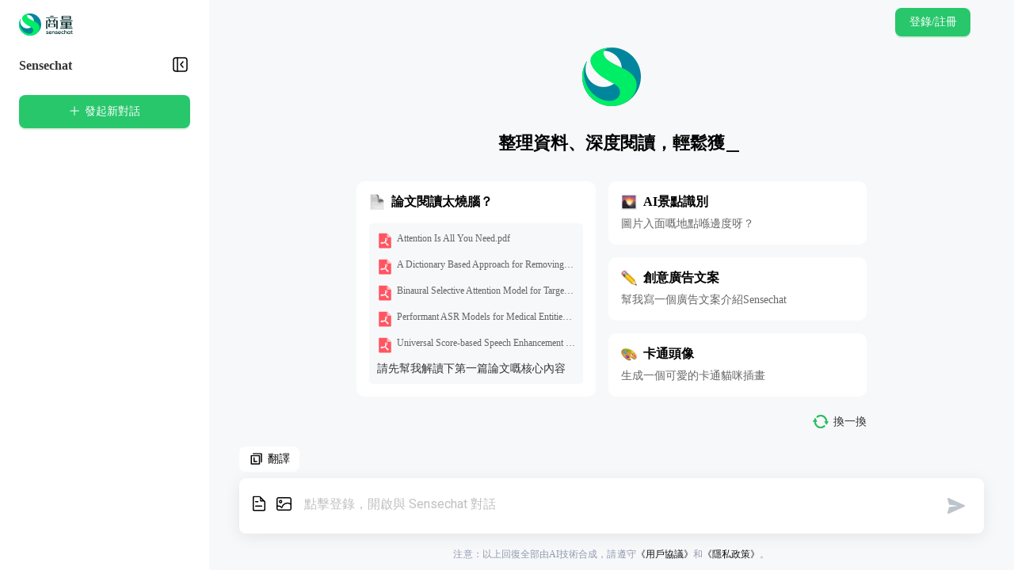

--- FILE ---
content_type: text/html
request_url: https://chat.sensetime.hk/
body_size: 5501
content:
<!doctype html><html lang="zh"><head><meta charset="utf-8"/><title>Sensechat - AI生活好幫手</title><meta name="description" content="Sensechat - 商量是一個更懂香港人的AI助手，精通粵語的AI問答資訊文案生成工具。Sensechat可以高效總結新聞資訊，查找本地吃喝玩樂攻略，輔助文案創作。"/><meta name="keywords" content="Sensechat,AI問答,粵語助手,廣東話AI,新聞資訊,旅游攻略,商量"/><meta property="og:title" content="Sensechat - AI生活好幫手"/><meta property="og:description" content="Sensechat - 商量是一個更懂香港人的AI助手，精通粵語的AI問答資訊文案生成工具。Sensechat可以高效總結新聞資訊，查找本地吃喝玩樂攻略，輔助文案創作。"/><meta name="baidu-site-verification" content="codeva-8aL2bULgQB"/><link rel="icon" href="https://sensechat-app-oss.aoss.cn-sh-01.sensecoreapi-oss.cn/chat/prod/wb/favicon_hk.png"/><meta name="viewport" content="width=device-width,initial-scale=1,maximum-scale=1,user-scalable=0,viewport-fit=cover"/><meta name="theme-color" content="#000000"/><link rel="apple-touch-icon" href="https://sensechat-app-oss.aoss.cn-sh-01.sensecoreapi-oss.cn/chat/prod/wb/favicon_hk.png"/><link rel="manifest" href="https://sensechat-app-oss.aoss.cn-sh-01.sensecoreapi-oss.cn/chat/prod/wb/manifest.json"/><style>body{margin:0;font-family:"-apple-system",BlinkMacSystemFont,PingFangSC-Regular,"pingfang SC",Arial,sans-serif}.unsupport-browser-box{color:#333;font-weight:400px;text-align:center;display:flex;width:100%;height:100vh;flex-direction:column;justify-content:center;align-items:center}</style><script>var _czc=_czc||[];!function(){var e=document.createElement("script");e.src="https://v1.cnzz.com/z.js?id=1281351817&async=1";var c=document.getElementsByTagName("script")[0];c.parentNode.insertBefore(e,c)}()</script><script>var customViewportCorrectionVariable="vh";function setViewportProperty(e){var t,r="--"+(customViewportCorrectionVariable||"vh");function o(){var o=e.clientHeight;o!==t&&requestAnimationFrame((function(){e.style.setProperty(r,.01*o+"px"),t=o}))}return o(),o}window.addEventListener("resize",setViewportProperty(document.documentElement))</script><script>MathJax={tex:{inlineMath:[["$","$"],["\\(","\\)"]],displayMath:[["$$","$$"],["\\[","\\]"]]}}</script><script type="text/javascript" id="MathJax-script" src="https://sensechat-app-oss.aoss.cn-sh-01.sensecoreapi-oss.cn/chat/prod/wb/lib/MathJax.js"></script><script type="text/javascript" src="https://sensechat-app-oss.aoss.cn-sh-01.sensecoreapi-oss.cn/chat/prod/wb/lib/crypto-js/crypto-js.js"></script><script src="https://www.gstatic.com/firebasejs/ui/6.0.1/firebase-ui-auth.js"></script><link rel="stylesheet" href="https://www.gstatic.com/firebasejs/ui/6.0.1/firebase-ui-auth.css"/><link rel="canonical" href="https://chat.sensetime.hk/"/><link rel="alternate" hreflang="zh-HK" href="https://chat.sensetime.hk/"/><link rel="alternate" hreflang="zh" href="https://chat.sensetime.com/"/><script defer="defer" src="https://sensechat-app-oss.aoss.cn-sh-01.sensecoreapi-oss.cn/chat/prod/wb/static/js/main.d4efd894.js"></script><link href="https://sensechat-app-oss.aoss.cn-sh-01.sensecoreapi-oss.cn/chat/prod/wb/static/css/main.aff0c805.css" rel="stylesheet"></head><body><div style="position: absolute;top: -9999px;left: -9999px;"><div><p><h1>卡通頭像</h1><h2>生成一個可愛的卡通貓咪插畫</h2></p><p><h1>輕鬆拿捏Logo設計</h1><h2>設計一個簡約風格的logo</h2></p><p><h1>繪畫你心中嘅浪漫櫻花</h1><h2>生成一幅漂亮的櫻花樹下的場景圖</h2></p><p><h1>創意圖案</h1><h2>製作一個未來科技感的飛船圖標</h2></p><p><h1>創意圖案</h1><h2>設計一個蝴蝶的紋樣</h2></p></div><div><p><h1>論文閱讀太燒腦？</h1><h2>請先幫我解讀下第一篇論文嘅核心內容</h2><h3>Performant ASR Models for Medical Entities in Accented Speech.pdf</h3><h3>Universal Score-based Speech Enhancement with High Content Preservation.pdf</h3><h3>Binaural Selective Attention Model for Target Speaker Extraction.pdf</h3><h3>Attention Is All You Need.pdf</h3><h3>A Dictionary Based Approach for Removing Out-of-Focus Blur.pdf</h3></p></div><div><p><h1>星座運勢</h1><h2>金牛座的人際關係特徵是什麼？</h2></p><p><h1>旅行規劃</h1><h2>香港最靚沙灘係邊？</h2></p><p><h1>生活小百科</h1><h2>人類的DNA是如何工作的？</h2></p></div><div><p><h1>AI景點識別</h1><h2>圖片入面嘅地點喺邊度呀？</h2></p><p><h1>「讀」圖片解答問題</h1><h2>呢張圖描述咗乜嘢？</h2></p></div><div><p><h1>創意廣告文案</h1><h2>幫我寫一個廣告文案介紹Sensechat</h2></p><p><h1>一鍵生成簡報大綱</h1><h2>請幫我寫一個簡報大綱，主題係：介紹香港喺環保政策、綠色建築、可再生能源等方面嘅舉措同成效</h2></p></div></div><script type="text/javascript">function isIE(){var n=window.navigator.userAgent,s=n.indexOf("MSIE "),e=n.indexOf("Trident/");return s>0||e>0}isIE()&&(document.body.innerHTML='<div class="unsupport-browser-box"><img src="https://sensechat-app-oss.aoss.cn-sh-01.sensecoreapi-oss.cn/chat/prod/wb/images/unsupport.png" /><p style="margin: 0px;margin-top:36px;font-size: 16px;line-height: 28px;">爲了你的使用體驗，</p><p style="margin: 0px;font-size: 16px;line-height: 28px;">推薦使用Chrome、Safari等瀏覽器或關閉瀏覽器的ie兼容模式</p></div>')</script><noscript>You need to enable JavaScript to run this app.</noscript><div id="root"></div><div id="pop"></div></body></html>

--- FILE ---
content_type: text/css
request_url: https://sensechat-app-oss.aoss.cn-sh-01.sensecoreapi-oss.cn/chat/prod/wb/static/css/main.aff0c805.css
body_size: 134070
content:
.layout{background:#fff;display:flex;flex-direction:column;font-size:14px;height:100vh;justify-content:center;width:100%}.layout-header{left:0;position:fixed;top:0;width:100%;z-index:10}.layout-container{background-color:#fff;display:flex;height:100vh;min-width:974px;position:relative;width:100%}.LdapLogin_title__fu4aU{color:#000;font-size:1.5rem;font-weight:600;margin-bottom:32px}:root{--adm-radius-s:4px;--adm-radius-m:8px;--adm-radius-l:12px;--adm-font-size-1:9px;--adm-font-size-2:10px;--adm-font-size-3:11px;--adm-font-size-4:12px;--adm-font-size-5:13px;--adm-font-size-6:14px;--adm-font-size-7:15px;--adm-font-size-8:16px;--adm-font-size-9:17px;--adm-font-size-10:18px;--adm-color-primary:#1677ff;--adm-color-success:#00b578;--adm-color-warning:#ff8f1f;--adm-color-danger:#ff3141;--adm-color-white:#fff;--adm-color-text:#333;--adm-color-text-secondary:#666;--adm-color-weak:#999;--adm-color-light:#ccc;--adm-color-border:#eee;--adm-color-box:#f5f5f5;--adm-color-background:#fff;--adm-font-size-main:var(--adm-font-size-5);--adm-font-family:-apple-system,blinkmacsystemfont,"Helvetica Neue",helvetica,segoe ui,arial,roboto,"PingFang SC","miui","Hiragino Sans GB","Microsoft Yahei",sans-serif;--adm-border-color:var(--adm-color-border)}html[data-prefers-color-scheme=dark]{--adm-color-primary:#3086ff;--adm-color-success:#34b368;--adm-color-warning:#ffa930;--adm-color-danger:#ff4a58;--adm-color-text:#e6e6e6;--adm-color-text-secondary:#b3b3b3;--adm-color-weak:grey;--adm-color-light:#4d4d4d;--adm-color-border:#2b2b2b;--adm-color-box:#0a0a0a;--adm-color-background:#1a1a1a;--adm-border-color:var(--adm-color-border)}:root{-webkit-tap-highlight-color:rgba(0,0,0,0)}body{color:#333;color:var(--adm-color-text);font-family:-apple-system,blinkmacsystemfont,Helvetica Neue,helvetica,segoe ui,arial,roboto,PingFang SC,miui,Hiragino Sans GB,Microsoft Yahei,sans-serif;font-family:var(--adm-font-family);font-size:13px;font-size:var(--adm-font-size-main)}a,button{cursor:pointer}a{color:#1677ff;color:var(--adm-color-primary);transition:opacity .2s ease-in-out}a:active{opacity:.8}.adm-plain-anchor{color:inherit;transition:none}.adm-plain-anchor:active{opacity:1}body.adm-overflow-hidden{overflow:hidden!important}div.adm-px-tester{--size:1;bottom:-100vh;height:calc(var(--size)/2*2px);pointer-events:none;position:fixed;right:-100vw;width:0}.adm-button,div.adm-px-tester{-webkit-user-select:none;-moz-user-select:none;user-select:none}.adm-button{--color:var(--adm-color-white);--text-color:var(--adm-button-text-color,var(--adm-color-text));--background-color:var(--adm-button-background-color,var(--adm-color-background));--border-radius:var(--adm-button-border-radius,4px);--border-width:var(--adm-button-border-width,1px);--border-style:var(--adm-button-border-style,solid);--border-color:var(--adm-button-border-color,var(--adm-color-border));background-color:var(--background-color);border:var(--border-width) var(--border-style) var(--border-color);border-radius:var(--border-radius);box-sizing:border-box;color:var(--text-color);cursor:pointer;display:inline-block;font-size:var(--adm-font-size-9);height:auto;line-height:1.4;margin:0;padding:7px 12px;position:relative;text-align:center;transition:opacity .15s ease}.adm-button:focus{outline:none}.adm-button:before{background-color:#000;border:var(--border-width) var(--border-style) #000;border-radius:var(--border-radius);box-sizing:content-box;content:" ";height:100%;left:0;opacity:0;position:absolute;top:0;transform:translate(calc(var(--border-width)*-1),calc(var(--border-width)*-1));width:100%}.adm-button:active:before{opacity:.08}.adm-button-default.adm-button-fill-outline{--background-color:transparent;--border-color:var(--adm-color-text)}.adm-button-default.adm-button-fill-none{--background-color:transparent;--border-width:0px}.adm-button:not(.adm-button-default){--text-color:var(--adm-color-white);--background-color:var(--color);--border-color:var(--color)}.adm-button:not(.adm-button-default).adm-button-fill-outline{--text-color:var(--color);--background-color:transparent}.adm-button:not(.adm-button-default).adm-button-fill-none{--text-color:var(--color);--background-color:transparent;--border-width:0px}.adm-button-primary{--color:var(--adm-color-primary)}.adm-button-success{--color:var(--adm-color-success)}.adm-button-danger{--color:var(--adm-color-danger)}.adm-button-warning{--color:var(--adm-color-warning)}.adm-button-block{display:block;width:100%}.adm-button-disabled{cursor:not-allowed;opacity:.4}.adm-button-disabled:active:before{display:none}.adm-button.adm-button-mini{font-size:var(--adm-font-size-main);padding-bottom:3px;padding-top:3px}.adm-button.adm-button-mini.adm-button-shape-rounded{padding-left:9px;padding-right:9px}.adm-button.adm-button-small{font-size:var(--adm-font-size-7);padding-bottom:3px;padding-top:3px}.adm-button.adm-button-large{font-size:var(--adm-font-size-10);padding-bottom:11px;padding-top:11px}.adm-button.adm-button-shape-rounded{--border-radius:1000px}.adm-button.adm-button-shape-rectangular{--border-radius:0}.adm-button-loading{vertical-align:bottom}.adm-button-loading-wrapper{align-items:center;display:flex;height:1.4em;justify-content:center}.adm-button-loading-wrapper>.adm-loading{opacity:.6}.adm-dot-loading{display:inline-block}.adm-toast-mask .adm-toast-wrap{height:100%;left:0;position:fixed;top:0;width:100%}.adm-toast-mask .adm-toast-main{background-color:rgba(0,0,0,.7);border-radius:8px;box-sizing:border-box;color:#fff;display:inline-block;font-size:var(--adm-font-size-7);left:50%;line-height:1.5;max-height:70%;max-width:204px;overflow:auto;pointer-events:all;position:relative;top:50%;transform:translate(-50%,-50%);width:auto;word-break:break-all}.adm-toast-mask .adm-toast-main-text{min-width:0;padding:12px}.adm-toast-mask .adm-toast-main-icon{min-width:150px;padding:35px 12px}.adm-toast-mask .adm-toast-main-icon .adm-toast-icon{font-size:36px;line-height:1;margin-bottom:8px;text-align:center}.adm-toast-loading{--size:48px;margin:0 auto 8px}.adm-spin-loading{--color:var(--adm-color-weak);--size:32px;height:var(--size);width:var(--size)}.adm-spin-loading-svg{animation:adm-spin-loading-rotate .8s linear infinite;height:100%;width:100%}.adm-spin-loading-svg>.adm-spin-loading-fill{stroke:var(--color)}@keyframes adm-spin-loading-rotate{0%{transform:rotate(0deg)}to{transform:rotate(1turn)}}.adm-mask{--z-index:var(--adm-mask-z-index,1000);display:block;position:fixed;z-index:var(--z-index)}.adm-mask,.adm-mask-aria-button{height:100%;left:0;top:0;width:100%}.adm-mask-aria-button{pointer-events:none;position:absolute;z-index:0}.adm-mask-content{z-index:1}.adm-auto-center{display:flex;justify-content:center}.adm-auto-center-content{flex:0 1 auto}.adm-water-mark{--z-index:var(--adm-water-mark-z-index,2000);background-repeat:repeat;bottom:0;left:0;pointer-events:none;position:absolute;right:0;top:0;z-index:var(--z-index)}.adm-water-mark-full-page{position:fixed}.chat-content-left .sider-add-btn{background-color:#28c76c!important;box-shadow:none!important}.chat-content-left .sider-add-btn.ant-btn-primary:hover{opacity:.6!important}.session-loading-wrap{font-size:0;line-height:normal;text-align:center}.chat-history{flex:1 1;font-size:14px;overflow-y:auto;scrollbar-width:none}.chat-history::-webkit-scrollbar{display:none}.chat-history-search{align-items:center;border-bottom:1px solid #dfe3ea;display:flex;margin:10px 0;padding:10px 0;position:relative}.chat-history-search .close-btn{position:relative;top:2px}.chat-history-search input{background-color:inherit;border:none;caret-color:#28c76c;color:#333;color:var(--unnamed,#333);flex:1 1;font-family:Source Han Sans CN;font-size:14px;font-style:normal;font-weight:400;line-height:normal;margin:0 4px;outline:none}.chat-history .history-icon-wrap{font-size:14px;left:-18px;line-height:14px;padding-right:4px;position:absolute}.chat-history .folded-new-icon:hover{opacity:.6}.chat-history-item{align-items:center;cursor:pointer;display:flex;flex-direction:row;line-height:22px;margin-bottom:6px;padding:8px 0;position:relative}.chat-history-item:hover .chat-history-item-icons{display:flex}.chat-history-item.selected{border-bottom:2px solid #28c76c;padding-bottom:6px}.chat-history-item.selected .chat-history-item-content{font-weight:600}.chat-history-item-content{color:#121316;flex:1 1;font-size:14px;font-weight:400;line-height:24px;overflow:hidden;text-overflow:ellipsis;white-space:nowrap}.chat-history-item-content .highlight{color:#28c76c}.chat-history-item-icons{align-items:center;cursor:default;display:none;flex-direction:row;margin-left:0;position:relative}.chat-history-item-icons .del-frame{align-items:flex-start;background:transparent;display:inline-flex;height:102px;position:fixed;z-index:100}.chat-history-item-icons .del-frame .left-point{height:100%}.chat-history-item-icons .del-frame .right-part{background:#fff;border-radius:4px;box-shadow:0 8px 24px 0 rgba(113,121,144,.16),0 16px 16px -4px rgba(113,121,144,.04);box-sizing:border-box;height:102px;line-height:1;padding:12px}.chat-history-item-icons .del-frame .right-part .frame-title{color:#333;font-size:14px;line-height:22px}.chat-history-item-icons .del-frame .right-part .frame-content{color:#797d8b;font-size:12px;line-height:12px;margin-bottom:16px;margin-top:4px}.chat-history-item-icons .del-frame .right-part .frame-btns{display:flex;justify-content:center}.chat-history-item-icons .del-frame .right-part .frame-btns .cancel-btn{align-items:flex-end;background:#fff;border:1px solid #e6e6e6;border-radius:4px;color:#343844;cursor:pointer;display:flex;flex-direction:column;font-size:12px;height:24px;justify-content:center;margin-right:4px;padding:0 15px}.chat-history-item-icons .del-frame .right-part .frame-btns .confirm-btn{align-items:flex-end;background:#ff3141;border-radius:4px;color:#fff;cursor:pointer;display:flex;flex-direction:column;font-size:12px;height:24px;justify-content:center;padding:3px 16px}.chat-history-item-icons .mask{background:transparent;height:100vh;left:0;position:fixed;top:0;width:100vw;z-index:90}.chat-history-item-icon{color:#8f9aaf;cursor:pointer;font-size:24px;object-fit:cover}.chat-history-item-icon:hover{color:#28c76c!important}.chat-history-item .gray-icon{margin-right:8px;width:14px}.chat-history .editting-style{border:2px solid #28c76c;border-radius:8px;height:40px;justify-content:space-between;line-height:22px;margin-bottom:6px;padding:2px 0;z-index:10}.chat-history .editting-style .edit-input{background:none;border:none;box-shadow:none;font-size:14px;font-weight:600;height:28px;outline:none;padding:0 4px;width:212px}.chat-history .editting-style span{color:#8f9aaf;font-size:14px;padding:12px 4px}.chat-history .list-title{align-items:center;color:#666;cursor:pointer;display:flex;font-size:14px;justify-content:space-between;position:relative}.chat-history .list-title img{height:16px;width:16px}.sj-button{box-shadow:none;text-align:center;transition:none}.sj-button.ant-btn{border-radius:8px;height:42px}.sj-button.ant-btn.ant-btn-lg{font-size:14px;height:48px}.sj-button.ant-btn.ant-btn-sm{height:36px;padding:0 21px}.sj-button.ant-btn.ant-btn-sm.ant-btn-icon-only{padding:0}.sj-button.ant-btn.below-btn{margin-top:12px}.sj-button.ant-btn-primary{background-color:#28c76c;color:#fff;font-family:Inter;font-size:14px;font-style:normal;font-weight:500}.sj-button.ant-btn-primary:hover{background-color:#28c76c}.sj-button.ant-btn-primary:disabled{background:#92d4a3;border-color:#d9d9d9;box-shadow:none;color:#fff;cursor:not-allowed}.sj-button.ant-btn-primary.ant-btn-dangerous{background:#f5483b}.sj-button.ant-btn-dashed{background-color:#f4f5f9;border:none}.sj-button.ant-btn-dashed:hover{color:#333}.sj-button.ant-btn-dashed:disabled,.sj-button.ant-btn-default:disabled{background:#d9d9d9;border-color:#d9d9d9;box-shadow:none;color:#fff;cursor:not-allowed}.sj-button.ant-btn.ant-btn-sm.ant-btn-icon-only{font-size:12px;height:32px;width:32px}.FileDisplay_fileDisplay__h94Z1{background-color:#fff;height:100%;width:100%}.FileDisplay_fileDisplay__h94Z1 .FileDisplay_fileContainer__oy958{display:none;height:100%;width:100%}.FileDisplay_fileDisplay__h94Z1 .FileDisplay_fileContainer__oy958>div::-webkit-scrollbar{width:6px}.FileDisplay_fileDisplay__h94Z1 .FileDisplay_fileContainer__oy958>div::-webkit-scrollbar-thumb{background-color:#96a0aa;border-radius:5px}.FileDisplay_fileDisplay__h94Z1 .FileDisplay_fileContainer__oy958>div::-webkit-scrollbar-track{background-color:#fff;border-radius:4px}.FileDisplay_fileDisplay__h94Z1 .FileDisplay_toolBox__hOiuS{border-bottom:1px solid #d9d9d9;height:44px;line-height:44px;padding-right:12px;text-align:right}.FileDisplay_fileDisplay__h94Z1 .FileDisplay_toolBox__hOiuS .FileDisplay_toolIcon__5ZRpl{color:#000;cursor:pointer;font-size:20px;margin-right:2px}.FileDisplay_fileDisplay__h94Z1 .FileDisplay_preview__tVqj4{display:block}.FileDisplay_fileDisplay__h94Z1 .FileDisplay_info__L7em6{padding:26px}.FileDisplay_fileDisplay__h94Z1 .FileDisplay_tip__h5KAf{color:#969696;font-size:14px;font-style:normal;font-weight:400;line-height:24px;margin-top:30px;text-align:center}.FileDisplay_dialogContent__sfGuM{height:calc(100vh - 200px);width:800px}.Popup_container__VFaM6{background-color:#fff;border-radius:6px;box-shadow:0 4px 20px 0 rgba(0,0,0,.15);display:flex;height:32px;line-height:32px;min-width:444px;overflow:hidden;position:fixed;z-index:99}.Popup_container__VFaM6 .Popup_btn__GFQqs{cursor:pointer;padding:0 16px;position:relative}.Popup_container__VFaM6 .Popup_btn__GFQqs:after{background-color:#d4d4d4;content:"";height:12px;position:absolute;right:-1px;top:10px;width:1px;z-index:100}.Popup_container__VFaM6 .Popup_btn__GFQqs:last-child:after{display:none}.Popup_container__VFaM6 .Popup_btn__GFQqs:hover{background:#f6f6f6}.Popup_highlight__HSLjn{min-width:100px}:root{--react-pdf-text-layer:1;--highlight-bg-color:#b400aa;--highlight-selected-bg-color:#006400}@media screen and (forced-colors:active){:root{--highlight-bg-color:Highlight;--highlight-selected-bg-color:ButtonText}}[data-main-rotation="90"]{transform:rotate(90deg) translateY(-100%)}[data-main-rotation="180"]{transform:rotate(180deg) translate(-100%,-100%)}[data-main-rotation="270"]{transform:rotate(270deg) translateX(-100%)}.textLayer{-webkit-text-size-adjust:none;-moz-text-size-adjust:none;text-size-adjust:none;forced-color-adjust:none;inset:0;line-height:1;overflow:hidden;position:absolute;text-align:left;text-align:initial;transform-origin:0 0;z-index:2}.textLayer :is(span,br){color:transparent;cursor:text;margin:0;position:absolute;transform-origin:0 0;white-space:pre}.textLayer span.markedContent{height:0;top:0}.textLayer .highlight{background-color:#b400aa;background-color:var(--highlight-bg-color);border-radius:4px;margin:-1px;padding:1px}.textLayer .highlight.appended{position:static}.textLayer .highlight.begin{border-radius:4px 0 0 4px}.textLayer .highlight.end{border-radius:0 4px 4px 0}.textLayer .highlight.middle{border-radius:0}.textLayer .highlight.selected{background-color:#006400;background-color:var(--highlight-selected-bg-color)}.textLayer br::-moz-selection{background:transparent}.textLayer br::selection{background:transparent}.textLayer .endOfContent{cursor:default;display:block;inset:100% 0 0;position:absolute;-webkit-user-select:none;-moz-user-select:none;user-select:none;z-index:-1}.textLayer .endOfContent.active{top:0}.PdfViewer_container__4hVzo{height:100%;overflow:hidden;position:absolute;-webkit-user-select:none;-moz-user-select:none;user-select:none;width:100%}.PdfViewer_container__4hVzo .PdfViewer_header__XO27-{align-items:center;border-bottom:1px solid #d9d9d9;color:#333;display:inline-flex;flex-direction:row-reverse;height:44px;width:100%}.PdfViewer_container__4hVzo .PdfViewer_header__XO27- .PdfViewer_cut__8SgnD{cursor:pointer;font-size:16px;margin-left:16px;margin-right:16px}.PdfViewer_container__4hVzo .PdfViewer_header__XO27- .PdfViewer_closeIcon__OKPjy{color:#000;cursor:pointer;font-size:16px;margin-left:36px;margin-right:14px}.PdfViewer_container__4hVzo .PdfViewer_header__XO27- .PdfViewer_arrowIcon__9nNQn{cursor:pointer;font-size:5px}.PdfViewer_container__4hVzo .PdfViewer_header__XO27- .PdfViewer_slashIcon__HZDlu{font-size:7px;margin-right:14px}.PdfViewer_container__4hVzo .PdfViewer_header__XO27- .PdfViewer_input__fIr59{background:#f5f5f5;border-radius:4px;color:#000;font-size:24px;font-style:normal;font-weight:400;height:28px;line-height:28px;transform:scale(.5);width:64px}.PdfViewer_container__4hVzo .PdfViewer_header__XO27- .PdfViewer_input__fIr59 .ant-input-number{border:none!important}.PdfViewer_container__4hVzo .PdfViewer_header__XO27- .PdfViewer_pageNumber__tFdNo{color:#333;font-family:PingFang SC;font-size:12px;font-style:normal;font-weight:400;margin-right:10px}.PdfViewer_container__4hVzo .PdfViewer_header__XO27- .PdfViewer_zoom__Rlxpq{cursor:pointer;margin-left:4px}.PdfViewer_container__4hVzo .PdfViewer_header__XO27- .PdfViewer_slider__76CHM{padding-left:4px;width:100px}.PdfViewer_container__4hVzo .PdfViewer_documentContainer__fw-S7{-webkit-overflow-scrolling:touch;height:100%;overflow:auto}.PdfViewer_container__4hVzo .PdfViewer_body__JfESQ{height:calc(100% - 44px);overflow:hidden;position:relative}.PdfViewer_container__4hVzo .PdfViewer_document__eFn74{position:relative;-webkit-user-select:none;-moz-user-select:none;user-select:none;width:100%}.PdfViewer_container__4hVzo .PdfViewer_document__eFn74 .textLayer{-webkit-user-select:text;-moz-user-select:text;user-select:text}.PdfViewer_errorBox__EEJea{align-items:center;display:flex;flex-direction:column;font-size:16px;padding-top:151px}.PdfViewer_errorBox__EEJea .PdfViewer_errorText__eKfJk{margin-top:24px}span.custom-text{position:relative;transform:none;-webkit-user-select:text;-moz-user-select:text;user-select:text;z-index:100}.highlight-container{left:0;pointer-events:none;position:absolute;top:0;z-index:1}.highlight-container,span.cus-highlight{-webkit-user-select:none;-moz-user-select:none;user-select:none}span.cus-highlight{background-color:rgba(255,255,0,.3);cursor:pointer;margin:-1px;padding:1px;pointer-events:auto}.react-resizable{position:relative}.react-resizable-handle{background-image:url([data-uri]);background-origin:content-box;background-position:100% 100%;background-repeat:no-repeat;box-sizing:border-box;height:20px;padding:0 3px 3px 0;position:absolute;width:20px}.react-resizable-handle-sw{bottom:0;cursor:sw-resize;left:0;transform:rotate(90deg)}.react-resizable-handle-se{bottom:0;cursor:se-resize;right:0}.react-resizable-handle-nw{cursor:nw-resize;left:0;top:0;transform:rotate(180deg)}.react-resizable-handle-ne{cursor:ne-resize;right:0;top:0;transform:rotate(270deg)}.react-resizable-handle-e,.react-resizable-handle-w{cursor:ew-resize;margin-top:-10px;top:50%}.react-resizable-handle-w{left:0;transform:rotate(135deg)}.react-resizable-handle-e{right:0;transform:rotate(315deg)}.react-resizable-handle-n,.react-resizable-handle-s{cursor:ns-resize;left:50%;margin-left:-10px}.react-resizable-handle-n{top:0;transform:rotate(225deg)}.react-resizable-handle-s{bottom:0;transform:rotate(45deg)}.cut_container__vt4Oh{bottom:0;height:100%;left:0;position:absolute;right:0;top:0;width:100%;z-index:999}.cut_mask__GzW6c{background-color:rgba(0,0,0,.5)}.cut_drawBox__B0OMu,.cut_innerBox__U1JRm{box-shadow:0 0 0 9999px rgba(0,0,0,.5)}.cut_drawBox__B0OMu{position:absolute}.cut_operationBox__m0ZkH{align-items:center;background:#333;border-radius:8px;bottom:-36px;display:flex;height:32px;justify-content:space-around;position:absolute;right:0;width:88px}.cut_closeIcon__Bz8y3{color:#f66;cursor:pointer;font-size:20px}.cut_checkIcon__xAbLk{color:#23b755;cursor:pointer;font-size:22px}.react-draggable{z-index:999}.react-resizable-handle-nw,.react-resizable-handle-se{cursor:nwse-resize}.react-resizable-handle-ne,.react-resizable-handle-sw{cursor:nesw-resize}.SocialMedia_container__qZrum{align-items:center;display:flex;height:36px}.SocialMedia_container__qZrum .SocialMedia_icon__jLxzF{cursor:pointer;font-size:20px;margin-right:10px}.sj-modal{border-radius:1.25rem;overflow:hidden;position:relative}.sj-modal-close-icon{color:#464a53;font-size:24px}.sj-modal-bg{height:5.1875rem;left:0;position:absolute;top:0;width:100%}.sj-modal-bg-logo{object-fit:cover;width:9.125rem}.sj-modal-close-box{align-items:center;display:flex;justify-content:center}.sj-modal-close-box .close{cursor:pointer;height:.9375rem;width:.9375rem}.sj-modal-title-box{display:flex;font-family:PingFang SC;font-size:1.5rem;font-weight:600;justify-content:center;margin-bottom:16px;margin-top:.75rem}.sj-modal-footer-box{bottom:0;height:1.0625rem;left:0;margin:1.5rem auto 0;position:absolute;width:8.75rem}.sj-modal-footer-box-icon{height:100%;width:100%}.sj-modal-footer{display:flex;flex-direction:column}.sj-modal-footer-btns{align-items:center;display:flex;flex-direction:row;justify-content:space-around;margin-left:15%;margin-top:1.5625rem;width:70%}.sj-modal-footer-btns-item{background:#fff;border:.0625rem solid #343434;border-radius:6.25rem;color:#343434;font-size:1rem;font-weight:600;height:3.25rem;width:9.5rem}.sj-modal-footer-logo{margin:2.875rem auto .625rem;width:8.75rem}.Feedback_modal-feedback-content__V\+Rnu textarea{font-feature-settings:"clig" off,"liga" off;background:#f4f8fb!important;border:none!important;border-radius:2px;color:#000;font-family:PingFang SC;font-size:14px;font-style:normal;font-weight:400;line-height:24px;min-height:120px!important;padding:6px 16px}.Feedback_modal-feedback-content__V\+Rnu .Feedback_footer-wrap__pRbq\+{display:flex;justify-content:space-between;margin-top:20px;text-align:right}.Feedback_modal-feedback-content__V\+Rnu .Feedback_text-count__7-0M8{font-feature-settings:"clig" off,"liga" off;bottom:4px;color:rgba(18,19,22,.5);font-family:PingFang SC;font-size:12px;font-style:normal;font-weight:400;line-height:18px;position:absolute;right:12px}.Feedback_modal-feedback-content__V\+Rnu .Feedback_disabled__k8-rd{background:#2cbf64}.Feedback_barContainer__G61cc{height:92px;margin-bottom:6px;padding-top:12px}.Feedback_barContainer__G61cc .Feedback_bar__nRJ9X{cursor:pointer}.ChatSample_h1__ALP98{font-size:1.4375rem}.ChatSample_h1__ALP98,.ChatSample_h2__-2DRr{color:#fff;font-family:Inter;font-style:normal;font-weight:700;text-align:center}.ChatSample_h2__-2DRr{font-size:2.25rem}.ChatSample_row-center__-pWCh{align-items:center;display:flex;flex-direction:row}.ChatSample_layout__p6ly4 .ChatSample_ant-input-affix-wrapper__USyXm>input.ChatSample_ant-input__xjbR\+:focus{-webkit-box-shadow:inset 0 0 0 32px #fff!important}.ChatSample_large-input__VkzFh{padding:12px 11px!important}.ChatSample_dailog-input__AxTTc:focus,.ChatSample_dailog-input__AxTTc:hover{border-color:#28c76c!important}.ChatSample_sj-error-message__e7KEQ .ChatSample_ant-message-notice-content__wTu0-,.ChatSample_sj-info-message__uYzf7 .ChatSample_ant-message-notice-content__wTu0-,.ChatSample_sj-success-message__FTRVS .ChatSample_ant-message-notice-content__wTu0-,.ChatSample_sj-warning-message__6Bzf0 .ChatSample_ant-message-notice-content__wTu0-{font-feature-settings:"clig" off,"liga" off;border-radius:8px;box-shadow:0 2px 10px 0 rgba(18,19,22,.1);color:rgba(18,19,22,.8);color:var(--80-text-4,rgba(18,19,22,.8));font-size:14px;font-style:normal;font-weight:600;line-height:24px}.ChatSample_sj-success-message__FTRVS .ChatSample_ant-message-notice-content__wTu0-{background:#edfdf1;border:1px solid #28c76c;border:1px solid var(---Success-6,#28c76c)}.ChatSample_sj-error-message__e7KEQ .ChatSample_ant-message-notice-content__wTu0-{background:#fff3f0;background:var(---Danger-1,#fff3f0);border:1px solid #f5483b;border:1px solid var(---Danger-6,#f5483b)}.ChatSample_sj-warning-message__6Bzf0 .ChatSample_ant-message-notice-content__wTu0-{background:#fff7e6;background:var(---Warning-1,#fff7e6);border:1px solid #f80;border:1px solid var(---Warning-6,#f80)}.ChatSample_sj-info-message__uYzf7 .ChatSample_ant-message-notice-content__wTu0-{background:#f0f7ff;border:1px solid #3477eb;border:1px solid var(---Brand1-5,#3477eb)}.ChatSample_rotated__iPVjq{animation:ChatSample_loadingCircle__41uj8 1s linear}@keyframes ChatSample_loadingCircle__41uj8{to{transform:rotate(1turn)}}@keyframes ChatSample_shine__AlJvZ{0%{background-position:-200%}to{background-position:200%}}.ChatSample_table-wrapper__KuXqn{overflow-x:auto;width:100%}.ChatSample_hljs__yHwut{background:#f4f4f4;color:#383a42;display:block;overflow-x:auto;padding:.5em}.ChatSample_hljs-comment__J-rgy,.ChatSample_hljs-quote__6Dn59{color:#a0a1a7;font-style:italic}.ChatSample_hljs-doctag__hjXHF,.ChatSample_hljs-formula__tDhw4,.ChatSample_hljs-keyword__yzEz7{color:#a626a4}.ChatSample_hljs-deletion__y8\+D5,.ChatSample_hljs-name__it\+5K,.ChatSample_hljs-section__LN4ou,.ChatSample_hljs-selector-tag__3v6bA,.ChatSample_hljs-subst__WdM9F{color:#e45649}.ChatSample_hljs-literal__oGQHv{color:#0184bb}.ChatSample_hljs-addition__l4gbw,.ChatSample_hljs-attribute__ck1dZ,.ChatSample_hljs-meta-string__JDXkh,.ChatSample_hljs-regexp__Jv6iM,.ChatSample_hljs-string__Hmn3J{color:#50a14f}.ChatSample_hljs-built_in__YS9ja,.ChatSample_hljs-class__yChID .ChatSample_hljs-title__-I4RV{color:#c18401}.ChatSample_hljs-attr__yY5Lm,.ChatSample_hljs-number__GZBgl,.ChatSample_hljs-selector-attr__Z5XFo,.ChatSample_hljs-selector-class__anEiN,.ChatSample_hljs-selector-pseudo__BTuo5,.ChatSample_hljs-template-variable__\+ZjB7,.ChatSample_hljs-type__nBUH4,.ChatSample_hljs-variable__MH4tN{color:#986801}.ChatSample_hljs-bullet__PcJXh,.ChatSample_hljs-link__c28zv,.ChatSample_hljs-meta__kqIK2,.ChatSample_hljs-selector-id__VqXvK,.ChatSample_hljs-symbol__jSkI9,.ChatSample_hljs-title__-I4RV{color:#4078f2}.ChatSample_hljs-emphasis__23F-S{font-style:italic}.ChatSample_hljs-strong__tgX79{font-weight:700}.ChatSample_hljs-link__c28zv{text-decoration:underline}#ChatSample_root__PHD6A{background-color:#fff;display:flex;height:100%;overflow:clip}@keyframes ChatSample_blink__TdnbB{0%{opacity:1}to{opacity:0}}.ChatSample_ref_in_filechat__e5lBR{color:#13b391;text-decoration:none}.ChatSample_demo_link__7Wy1p{color:#00c832;text-decoration:none}.ChatSample_ai-image__cBWqz{display:flex;height:363px}.ChatSample_ant-tooltip__0wsfj .ChatSample_ant-tooltip-inner__dPcLx{min-height:auto!important}.ChatSample_container__Vi4-c{align-items:flex-end;display:flex;flex-direction:column;margin-top:32px}.ChatSample_container__Vi4-c .ChatSample_content__H8hyK{display:flex}.ChatSample_container__Vi4-c .ChatSample_content__H8hyK .ChatSample_left__W14EM{background-color:#fff;border-radius:10px;cursor:pointer;display:flex;flex-direction:column;height:272px;margin-right:16px;padding:16px;width:302px}.ChatSample_container__Vi4-c .ChatSample_content__H8hyK .ChatSample_left__W14EM .ChatSample_header__hQJfv{align-items:center;color:#000;display:flex;font-family:Inter;font-size:16px;font-style:normal;font-weight:700;line-height:normal;overflow:hidden;text-overflow:ellipsis;white-space:nowrap}.ChatSample_container__Vi4-c .ChatSample_content__H8hyK .ChatSample_left__W14EM .ChatSample_header__hQJfv img{height:20px;margin-right:8px;width:20px}.ChatSample_container__Vi4-c .ChatSample_content__H8hyK .ChatSample_left__W14EM .ChatSample_file__Zf2\+f{background:#f7f8fa;border-radius:5px;flex:1 1;margin-top:16px;padding:10px}.ChatSample_container__Vi4-c .ChatSample_content__H8hyK .ChatSample_left__W14EM .ChatSample_file__Zf2\+f .ChatSample_fileTitle__MW68a{align-items:center;display:flex;margin-top:13px}.ChatSample_container__Vi4-c .ChatSample_content__H8hyK .ChatSample_left__W14EM .ChatSample_file__Zf2\+f .ChatSample_fileTitle__MW68a:first-of-type{margin-top:0}.ChatSample_container__Vi4-c .ChatSample_content__H8hyK .ChatSample_left__W14EM .ChatSample_file__Zf2\+f .ChatSample_fileTitle__MW68a .ChatSample_fileIcon__joI-j{font-size:20px;height:20px;margin-right:5px;width:20px}.ChatSample_container__Vi4-c .ChatSample_content__H8hyK .ChatSample_left__W14EM .ChatSample_file__Zf2\+f .ChatSample_fileTitle__MW68a .ChatSample_fileLink__p5ePO{color:#0059de;font-family:PingFang TC;font-size:10px;font-style:normal;font-weight:500;line-height:normal}.ChatSample_container__Vi4-c .ChatSample_content__H8hyK .ChatSample_left__W14EM .ChatSample_file__Zf2\+f .ChatSample_fileTitle__MW68a .ChatSample_fileText__X6t2e{color:rgba(0,0,0,.6);flex:1 1;font-family:PingFang SC;font-size:12px;font-style:normal;font-weight:400;line-height:normal;overflow:hidden;text-overflow:ellipsis;white-space:nowrap}.ChatSample_container__Vi4-c .ChatSample_content__H8hyK .ChatSample_left__W14EM .ChatSample_file__Zf2\+f .ChatSample_fileLinkTitle__Klv98{align-items:start}.ChatSample_container__Vi4-c .ChatSample_content__H8hyK .ChatSample_left__W14EM .ChatSample_file__Zf2\+f .ChatSample_fileContent__gfZGl{color:rgba(0,0,0,.8);font-family:PingFang SC;font-size:14px;font-style:normal;font-weight:400;line-height:normal;margin-top:13px;overflow:hidden;text-overflow:ellipsis;white-space:nowrap}.ChatSample_container__Vi4-c .ChatSample_content__H8hyK .ChatSample_left__W14EM:hover{background-color:#e0e2e8}.ChatSample_container__Vi4-c .ChatSample_content__H8hyK .ChatSample_left__W14EM:hover .ChatSample_file__Zf2\+f{background:#f7f8fa}.ChatSample_container__Vi4-c .ChatSample_content__H8hyK .ChatSample_right__p4f-M{width:326px}.ChatSample_container__Vi4-c .ChatSample_content__H8hyK .ChatSample_right__p4f-M .ChatSample_group__-B00L{background-color:#fff;border-radius:10px;cursor:pointer;height:80px;margin-top:16px;padding:16px}.ChatSample_container__Vi4-c .ChatSample_content__H8hyK .ChatSample_right__p4f-M .ChatSample_group__-B00L:first-of-type{margin-top:0}.ChatSample_container__Vi4-c .ChatSample_content__H8hyK .ChatSample_right__p4f-M .ChatSample_group__-B00L:hover{background-color:#e0e2e8}.ChatSample_container__Vi4-c .ChatSample_content__H8hyK .ChatSample_right__p4f-M .ChatSample_group__-B00L .ChatSample_header__hQJfv{align-items:center;color:#000;display:flex;font-family:Inter;font-size:16px;font-style:normal;font-weight:700;line-height:normal;overflow:hidden;text-overflow:ellipsis;white-space:nowrap}.ChatSample_container__Vi4-c .ChatSample_content__H8hyK .ChatSample_right__p4f-M .ChatSample_group__-B00L .ChatSample_header__hQJfv img{height:20px;margin-right:8px;width:20px}.ChatSample_container__Vi4-c .ChatSample_content__H8hyK .ChatSample_right__p4f-M .ChatSample_group__-B00L .ChatSample_text__8C8IT{color:rgba(0,0,0,.6);font-family:PingFang SC;font-size:14px;font-style:normal;font-weight:400;line-height:normal;margin-top:8px;overflow:hidden;text-overflow:ellipsis;white-space:nowrap}.ChatSample_container__Vi4-c .ChatSample_footer__FNhD5{align-items:center;color:#333;cursor:pointer;display:flex;font-family:PingFang SC;font-size:14px;font-style:normal;font-weight:400;line-height:25.992px;margin-top:16px}.ChatSample_container__Vi4-c .ChatSample_footer__FNhD5 .ChatSample_exchange__Sjwvv{height:32px;width:32px}.Intro_h1__WC1fI{font-size:1.4375rem}.Intro_h1__WC1fI,.Intro_h2__W5599{color:#fff;font-family:Inter;font-style:normal;font-weight:700;text-align:center}.Intro_h2__W5599{font-size:2.25rem}.Intro_row-center__UPBbz{align-items:center;display:flex;flex-direction:row}.Intro_layout__TqGWz .Intro_ant-input-affix-wrapper__3i4Q7>input.Intro_ant-input__jLv7g:focus{-webkit-box-shadow:inset 0 0 0 32px #fff!important}.Intro_large-input__qgHL2{padding:12px 11px!important}.Intro_dailog-input__x\+wrB:focus,.Intro_dailog-input__x\+wrB:hover{border-color:#28c76c!important}.Intro_sj-error-message__97yt4 .Intro_ant-message-notice-content__cnsTf,.Intro_sj-info-message__guFyU .Intro_ant-message-notice-content__cnsTf,.Intro_sj-success-message__N2BH7 .Intro_ant-message-notice-content__cnsTf,.Intro_sj-warning-message__vxF\+I .Intro_ant-message-notice-content__cnsTf{font-feature-settings:"clig" off,"liga" off;border-radius:8px;box-shadow:0 2px 10px 0 rgba(18,19,22,.1);color:rgba(18,19,22,.8);color:var(--80-text-4,rgba(18,19,22,.8));font-size:14px;font-style:normal;font-weight:600;line-height:24px}.Intro_sj-success-message__N2BH7 .Intro_ant-message-notice-content__cnsTf{background:#edfdf1;border:1px solid #28c76c;border:1px solid var(---Success-6,#28c76c)}.Intro_sj-error-message__97yt4 .Intro_ant-message-notice-content__cnsTf{background:#fff3f0;background:var(---Danger-1,#fff3f0);border:1px solid #f5483b;border:1px solid var(---Danger-6,#f5483b)}.Intro_sj-warning-message__vxF\+I .Intro_ant-message-notice-content__cnsTf{background:#fff7e6;background:var(---Warning-1,#fff7e6);border:1px solid #f80;border:1px solid var(---Warning-6,#f80)}.Intro_sj-info-message__guFyU .Intro_ant-message-notice-content__cnsTf{background:#f0f7ff;border:1px solid #3477eb;border:1px solid var(---Brand1-5,#3477eb)}.Intro_rotated__HV9CZ{animation:Intro_loadingCircle__xYWk4 1s linear}@keyframes Intro_loadingCircle__xYWk4{to{transform:rotate(1turn)}}@keyframes Intro_shine__pKBiI{0%{background-position:-200%}to{background-position:200%}}.Intro_intro__uAN6h{color:#000;font-family:PingFang SC;font-size:22px;font-style:normal;font-weight:600;line-height:normal;margin-top:32px;min-height:31px;position:relative}.Intro_intro__uAN6h:after{animation:Intro_breathing__cQAqp .6s ease-in-out infinite;background-color:#000;bottom:5px;content:"";height:2px;position:absolute;right:-18px;width:16px}@keyframes Intro_breathing__cQAqp{0%,to{background-color:#000}50%{background:rgba(0,0,0,.4)}}.LinkPopover_tooltip__EcvXj{background:#242424;border-radius:8px;color:#fff;font-family:PingFang SC;font-size:14px;font-style:normal;font-weight:400;line-height:normal;padding:10px}.LinkPopover_container__-mo5L{background:#f1f6fb;border-radius:8px;box-shadow:0 4px 25px 0 rgba(0,0,0,.15);cursor:pointer;padding-top:6px;width:245px}.LinkPopover_container__-mo5L .LinkPopover_center__Wmiod,.LinkPopover_container__-mo5L .LinkPopover_top__lY3de{overflow:hidden;padding-left:8px;padding-right:29px;text-overflow:ellipsis;white-space:nowrap}.LinkPopover_container__-mo5L .LinkPopover_arrow__kifqs,.LinkPopover_container__-mo5L .LinkPopover_deleteIcon__lLA4g{color:#000;cursor:pointer;font-size:12px;position:absolute;right:10px;top:0}.LinkPopover_container__-mo5L .LinkPopover_deleteIcon__lLA4g{color:#8f9aaf;font-size:0}.LinkPopover_container__-mo5L:hover .LinkPopover_deleteIcon__lLA4g{font-size:20px}.LinkPopover_container__-mo5L .LinkPopover_top__lY3de{font-size:0;position:relative}.LinkPopover_container__-mo5L .LinkPopover_top__lY3de .LinkPopover_icon__HaPLH{height:12px;vertical-align:bottom;width:12px}.LinkPopover_container__-mo5L .LinkPopover_top__lY3de .LinkPopover_source__lCIfy{color:#888;font-family:PingFang SC;font-size:10px;font-style:normal;font-weight:400;line-height:normal;padding-left:3px}.LinkPopover_container__-mo5L .LinkPopover_center__Wmiod{padding-bottom:4px;position:relative}.LinkPopover_container__-mo5L .LinkPopover_center__Wmiod .LinkPopover_title__efoVh{color:#000;font-family:PingFang SC;font-size:14px;font-style:normal;font-weight:500;line-height:normal;overflow:hidden;text-overflow:ellipsis;white-space:nowrap}.LinkPopover_container__-mo5L .LinkPopover_center__Wmiod .LinkPopover_deleteIcon__lLA4g{top:2px}.LinkPopover_container__-mo5L .LinkPopover_bottom__Nqbu2{background:#f9fafb;border-radius:0 0 8px 8px;font-size:12px;line-height:18px;padding:8px}.LinkPopover_container__-mo5L .LinkPopover_bottom__Nqbu2 .LinkPopover_desc__7jsSf{-webkit-line-clamp:10;-webkit-box-orient:vertical;border-radius:0 0 8px 8px;color:#333;display:-webkit-box;font-family:PingFang SC;font-style:normal;font-weight:400;overflow:hidden;text-overflow:ellipsis}.LinkDialog_tooltipContainer__0gVtY{color:#fff;font-family:PingFang SC;font-size:14px;font-style:normal;font-weight:400;line-height:normal}.LinkDialog_tooltipOverlay__Fv5xN .ant-tooltip-arrow{left:50%!important}.RefCircle_ref__lYMW0{background-color:#e5e6ec;border-radius:8px;cursor:pointer;display:inline-block;font-size:12px;margin-left:4px;max-height:16px;min-width:16px;transform:translateY(5px)}.RefCircle_ref__lYMW0 .RefCircle_text__R9xIo{color:#81868f;display:inline-block;transform:scale(.4);transform:translate(5px,-6px)}.RefCircle_ref__lYMW0:hover{background-color:#23b755}.RefCircle_ref__lYMW0:hover .RefCircle_text__R9xIo{color:#fff}.RefCircle_refContentBox__s8azq{padding-top:10px!important;width:320px!important}.RefCircle_topContentBox__retJO{padding-left:18px!important;padding-right:64px!important}.RefCircle_refTitle__cIzgE{font-size:16px!important}.RefCircle_refDesc__7G8lY{font-size:14px!important;line-height:21px!important;padding:18px!important}.AiImage_container__3-NWh{align-items:center;border-radius:12px;display:inline-flex;position:relative}.AiImage_container__3-NWh .AiImage_loadingLayer__3u6kb{align-items:center;bottom:0;display:flex;justify-content:center;left:0;position:absolute;right:0;top:0;z-index:100}.AiImage_container__3-NWh .AiImage_image__FixCP{border-radius:12px;max-height:362px;max-width:362px}.AiImage_container__3-NWh .AiImage_imageShadow__CTqQt{line-height:0px;position:relative}.AiImage_container__3-NWh .AiImage_closeBtn__0QjAV{cursor:pointer;display:none;height:20px;position:absolute;right:-20px;top:-20px;width:20px}.AiImage_container__3-NWh .AiImage_imageBox__4fuG6{align-items:center;background-color:rgba(18,19,22,.7);border-radius:12px;display:flex;font-size:0;justify-content:center}.AiImage_container__3-NWh .AiImage_imageBox__4fuG6.AiImage_preview__5h4CN{background-color:rgba(18,19,22,.7);bottom:0;height:100vh;left:0;overflow:hidden;position:fixed;right:0;top:0;width:100vw;z-index:1000}.AiImage_container__3-NWh .AiImage_imageBox__4fuG6.AiImage_preview__5h4CN .AiImage_image__FixCP{max-height:80vh;max-width:80vw}.AiImage_container__3-NWh .AiImage_imageBox__4fuG6.AiImage_preview__5h4CN .AiImage_closeBtn__0QjAV{display:inline-block}.AiImage_container__3-NWh .AiImage_operationBox__C4u2S{align-items:center;background:linear-gradient(3deg,rgba(18,19,22,.7) 2.76%,rgba(18,19,22,0) 97.44%);border-radius:0 0 12px 12px;bottom:0;display:none;flex-direction:row-reverse;height:40px;left:0;position:absolute;right:0}.AiImage_container__3-NWh .AiImage_operationBox__C4u2S .AiImage_operationDownload__gpzsE,.AiImage_container__3-NWh .AiImage_operationBox__C4u2S .AiImage_operationPreview__xwRHS{color:#fff;cursor:pointer;font-size:20px;margin-right:16px}.AiImage_container__3-NWh .AiImage_imageHoverBox__K98eQ{position:relative}.AiImage_container__3-NWh .AiImage_imageHoverBox__K98eQ:hover .AiImage_operationBox__C4u2S{display:flex}.sense-codeblock{display:flex;flex-direction:column}.sense-codeblock .sense-codeblock-header{align-items:center;background:#eaeaea;display:flex;height:32px;justify-content:space-between;padding:0 12px}.sense-codeblock>pre{margin-top:0}.sense-codeblock .sense-codeblock-language{color:#000;font-size:16px}.sense-codeblock .sense-codeblock-copy{color:#8f9aaf;cursor:pointer;font-size:24px;vertical-align:middle}.WebSearch_h1__r-iLf{font-size:1.4375rem}.WebSearch_h1__r-iLf,.WebSearch_h2__2cmK9{color:#fff;font-family:Inter;font-style:normal;font-weight:700;text-align:center}.WebSearch_h2__2cmK9{font-size:2.25rem}.WebSearch_row-center__ErKyq{align-items:center;display:flex;flex-direction:row}.WebSearch_layout__p8Ck5 .WebSearch_ant-input-affix-wrapper__5W7Lu>input.WebSearch_ant-input__kJ1Fm:focus{-webkit-box-shadow:inset 0 0 0 32px #fff!important}.WebSearch_large-input__IF4kZ{padding:12px 11px!important}.WebSearch_dailog-input__Rpjfp:focus,.WebSearch_dailog-input__Rpjfp:hover{border-color:#28c76c!important}.WebSearch_sj-error-message__JtDN1 .WebSearch_ant-message-notice-content__iu7P2,.WebSearch_sj-info-message__P1FLv .WebSearch_ant-message-notice-content__iu7P2,.WebSearch_sj-success-message__UoSPQ .WebSearch_ant-message-notice-content__iu7P2,.WebSearch_sj-warning-message__fwaPz .WebSearch_ant-message-notice-content__iu7P2{font-feature-settings:"clig" off,"liga" off;border-radius:8px;box-shadow:0 2px 10px 0 rgba(18,19,22,.1);color:rgba(18,19,22,.8);color:var(--80-text-4,rgba(18,19,22,.8));font-size:14px;font-style:normal;font-weight:600;line-height:24px}.WebSearch_sj-success-message__UoSPQ .WebSearch_ant-message-notice-content__iu7P2{background:#edfdf1;border:1px solid #28c76c;border:1px solid var(---Success-6,#28c76c)}.WebSearch_sj-error-message__JtDN1 .WebSearch_ant-message-notice-content__iu7P2{background:#fff3f0;background:var(---Danger-1,#fff3f0);border:1px solid #f5483b;border:1px solid var(---Danger-6,#f5483b)}.WebSearch_sj-warning-message__fwaPz .WebSearch_ant-message-notice-content__iu7P2{background:#fff7e6;background:var(---Warning-1,#fff7e6);border:1px solid #f80;border:1px solid var(---Warning-6,#f80)}.WebSearch_sj-info-message__P1FLv .WebSearch_ant-message-notice-content__iu7P2{background:#f0f7ff;border:1px solid #3477eb;border:1px solid var(---Brand1-5,#3477eb)}.WebSearch_rotated__w9w6U{animation:WebSearch_loadingCircle__LBfar 1s linear}@keyframes WebSearch_loadingCircle__LBfar{to{transform:rotate(1turn)}}@keyframes WebSearch_shine__2h3cL{0%{background-position:-200%}to{background-position:200%}}.WebSearch_table-wrapper__bRGwE{overflow-x:auto;width:100%}.WebSearch_hljs__7lrC6{background:#f4f4f4;color:#383a42;display:block;overflow-x:auto;padding:.5em}.WebSearch_hljs-comment__EHZVc,.WebSearch_hljs-quote__fe8-E{color:#a0a1a7;font-style:italic}.WebSearch_hljs-doctag__12ypO,.WebSearch_hljs-formula__Aq-RD,.WebSearch_hljs-keyword__dKFmb{color:#a626a4}.WebSearch_hljs-deletion__BR3ay,.WebSearch_hljs-name__rWaaU,.WebSearch_hljs-section__bfMwR,.WebSearch_hljs-selector-tag__2geH7,.WebSearch_hljs-subst__8rpK6{color:#e45649}.WebSearch_hljs-literal__hAlxg{color:#0184bb}.WebSearch_hljs-addition__r4Dbo,.WebSearch_hljs-attribute__CnoF9,.WebSearch_hljs-meta-string__k\+apZ,.WebSearch_hljs-regexp__DgSyD,.WebSearch_hljs-string__HKIOC{color:#50a14f}.WebSearch_hljs-built_in__ox1ek,.WebSearch_hljs-class__XQUhY .WebSearch_hljs-title__ZKL4r{color:#c18401}.WebSearch_hljs-attr__\+NXGl,.WebSearch_hljs-number__43JZo,.WebSearch_hljs-selector-attr__\+8by-,.WebSearch_hljs-selector-class__WkVkA,.WebSearch_hljs-selector-pseudo__bbgcU,.WebSearch_hljs-template-variable__TWdLt,.WebSearch_hljs-type__8xYb7,.WebSearch_hljs-variable__sSllu{color:#986801}.WebSearch_hljs-bullet__1rxIi,.WebSearch_hljs-link__JYMkm,.WebSearch_hljs-meta__NtuaD,.WebSearch_hljs-selector-id__MBu\+y,.WebSearch_hljs-symbol__5VdCe,.WebSearch_hljs-title__ZKL4r{color:#4078f2}.WebSearch_hljs-emphasis__cQSMm{font-style:italic}.WebSearch_hljs-strong__TnDAW{font-weight:700}.WebSearch_hljs-link__JYMkm{text-decoration:underline}#WebSearch_root__SuZDQ{background-color:#fff;display:flex;height:100%;overflow:clip}@keyframes WebSearch_blink__HqQed{0%{opacity:1}to{opacity:0}}.WebSearch_ref_in_filechat__3\+uUQ{color:#13b391;text-decoration:none}.WebSearch_demo_link__2NrmR{color:#00c832;text-decoration:none}.WebSearch_ai-image__Yki-f{display:flex;height:363px}.WebSearch_ant-tooltip__FWMT6 .WebSearch_ant-tooltip-inner__IH6EW{min-height:auto!important}.WebSearch_container__7TLXp{background:#f7f8fa;border-radius:5px;padding:8px 12px 12px;width:446px}.WebSearch_container__7TLXp .WebSearch_title__lzyat{align-items:center;color:#000;cursor:pointer;display:flex;font-family:PingFang SC;font-size:14px;font-style:normal;font-weight:400;justify-content:space-between;line-height:normal}.WebSearch_container__7TLXp .WebSearch_title__lzyat .WebSearch_icon__MpNY5{height:12px;width:12px}.WebSearch_container__7TLXp .WebSearch_title__lzyat .WebSearch_iconReverse__eQUpv{transform:rotate(180deg)}.WebSearch_container__7TLXp .WebSearch_content__OWzaP{margin-top:16px}.WebSearch_container__7TLXp .WebSearch_content__OWzaP .WebSearch_info__yyHnV{color:rgba(0,0,0,.8);font-family:PingFang SC;font-size:12px;font-style:normal;font-weight:400;line-height:normal;margin-top:8px;overflow:hidden;text-overflow:ellipsis;white-space:nowrap}.WebSearch_container__7TLXp .WebSearch_content__OWzaP .WebSearch_info__yyHnV:first-of-type{margin-top:0}.WebSearch_container__7TLXp .WebSearch_content__OWzaP .WebSearch_info__yyHnV a{color:#0059de}.StatusLoading_h1__OeWtA{font-size:1.4375rem}.StatusLoading_h1__OeWtA,.StatusLoading_h2__LecjX{color:#fff;font-family:Inter;font-style:normal;font-weight:700;text-align:center}.StatusLoading_h2__LecjX{font-size:2.25rem}.StatusLoading_row-center__Pqo9I{align-items:center;display:flex;flex-direction:row}.StatusLoading_layout__WGwKf .StatusLoading_ant-input-affix-wrapper__2Fm0t>input.StatusLoading_ant-input__97oN9:focus{-webkit-box-shadow:inset 0 0 0 32px #fff!important}.StatusLoading_large-input__CnT\+G{padding:12px 11px!important}.StatusLoading_dailog-input__lYh71:focus,.StatusLoading_dailog-input__lYh71:hover{border-color:#28c76c!important}.StatusLoading_sj-error-message__oJBie .StatusLoading_ant-message-notice-content__XgRVo,.StatusLoading_sj-info-message__dnshw .StatusLoading_ant-message-notice-content__XgRVo,.StatusLoading_sj-success-message__ug1Rv .StatusLoading_ant-message-notice-content__XgRVo,.StatusLoading_sj-warning-message__u6jxc .StatusLoading_ant-message-notice-content__XgRVo{font-feature-settings:"clig" off,"liga" off;border-radius:8px;box-shadow:0 2px 10px 0 rgba(18,19,22,.1);color:rgba(18,19,22,.8);color:var(--80-text-4,rgba(18,19,22,.8));font-size:14px;font-style:normal;font-weight:600;line-height:24px}.StatusLoading_sj-success-message__ug1Rv .StatusLoading_ant-message-notice-content__XgRVo{background:#edfdf1;border:1px solid #28c76c;border:1px solid var(---Success-6,#28c76c)}.StatusLoading_sj-error-message__oJBie .StatusLoading_ant-message-notice-content__XgRVo{background:#fff3f0;background:var(---Danger-1,#fff3f0);border:1px solid #f5483b;border:1px solid var(---Danger-6,#f5483b)}.StatusLoading_sj-warning-message__u6jxc .StatusLoading_ant-message-notice-content__XgRVo{background:#fff7e6;background:var(---Warning-1,#fff7e6);border:1px solid #f80;border:1px solid var(---Warning-6,#f80)}.StatusLoading_sj-info-message__dnshw .StatusLoading_ant-message-notice-content__XgRVo{background:#f0f7ff;border:1px solid #3477eb;border:1px solid var(---Brand1-5,#3477eb)}.StatusLoading_rotated__H68rz{animation:StatusLoading_loadingCircle__c0Evy 1s linear}@keyframes StatusLoading_loadingCircle__c0Evy{to{transform:rotate(1turn)}}@keyframes StatusLoading_shine__CoWSP{0%{background-position:-200%}to{background-position:200%}}.StatusLoading_containerV2__\+jnzz{-webkit-text-fill-color:transparent;animation:StatusLoading_shine__CoWSP 3s linear infinite;background:linear-gradient(90deg,#8b8b8b,#0dc353 50%,#8b8b8b);background-clip:text;-webkit-background-clip:text;background-size:200%}.styles_img__JOpus{height:362px;width:362px}.PopAIContent_h1__ZQ99W{font-size:1.4375rem}.PopAIContent_h1__ZQ99W,.PopAIContent_h2__myRdT{color:#fff;font-family:Inter;font-style:normal;font-weight:700;text-align:center}.PopAIContent_h2__myRdT{font-size:2.25rem}.PopAIContent_row-center__dDj3e{align-items:center;display:flex;flex-direction:row}.PopAIContent_layout__6roSv .PopAIContent_ant-input-affix-wrapper__CPgDr>input.PopAIContent_ant-input__8vODN:focus{-webkit-box-shadow:inset 0 0 0 32px #fff!important}.PopAIContent_large-input__KXY0\+{padding:12px 11px!important}.PopAIContent_dailog-input__BsjQR:focus,.PopAIContent_dailog-input__BsjQR:hover{border-color:#28c76c!important}.PopAIContent_sj-error-message__hTaKF .PopAIContent_ant-message-notice-content__hSemq,.PopAIContent_sj-info-message__griGh .PopAIContent_ant-message-notice-content__hSemq,.PopAIContent_sj-success-message__dDEE6 .PopAIContent_ant-message-notice-content__hSemq,.PopAIContent_sj-warning-message__lyzA2 .PopAIContent_ant-message-notice-content__hSemq{font-feature-settings:"clig" off,"liga" off;border-radius:8px;box-shadow:0 2px 10px 0 rgba(18,19,22,.1);color:rgba(18,19,22,.8);color:var(--80-text-4,rgba(18,19,22,.8));font-size:14px;font-style:normal;font-weight:600;line-height:24px}.PopAIContent_sj-success-message__dDEE6 .PopAIContent_ant-message-notice-content__hSemq{background:#edfdf1;border:1px solid #28c76c;border:1px solid var(---Success-6,#28c76c)}.PopAIContent_sj-error-message__hTaKF .PopAIContent_ant-message-notice-content__hSemq{background:#fff3f0;background:var(---Danger-1,#fff3f0);border:1px solid #f5483b;border:1px solid var(---Danger-6,#f5483b)}.PopAIContent_sj-warning-message__lyzA2 .PopAIContent_ant-message-notice-content__hSemq{background:#fff7e6;background:var(---Warning-1,#fff7e6);border:1px solid #f80;border:1px solid var(---Warning-6,#f80)}.PopAIContent_sj-info-message__griGh .PopAIContent_ant-message-notice-content__hSemq{background:#f0f7ff;border:1px solid #3477eb;border:1px solid var(---Brand1-5,#3477eb)}.PopAIContent_rotated__JRIho{animation:PopAIContent_loadingCircle__ibMh6 1s linear}@keyframes PopAIContent_loadingCircle__ibMh6{to{transform:rotate(1turn)}}@keyframes PopAIContent_shine__Owzw-{0%{background-position:-200%}to{background-position:200%}}.PopAIContent_msg-container__5M3gU{width:100%}.PopAIContent_msg-container__5M3gU .PopAIContent_realContent__REIaw,.PopAIContent_msg-container__5M3gU .PopAIContent_text__NGrcA{word-wrap:break-word;font-size:14px;line-height:28px;overflow-y:hidden;white-space:pre-wrap;word-break:break-word}.PopAIContent_msg-container__5M3gU .PopAIContent_text__NGrcA{color:rgba(0,0,0,.8)}.PopAIContent_msg-container__5M3gU .PopAIContent_loading-wrap__m4ufm{padding:10px 0 0 20px;width:60px}.PopAIContent_msg-container__5M3gU .PopAIContent_file-item__SXnaZ{margin-bottom:8px}.PopAIContent_msg-container__5M3gU .PopAIContent_img-wrap__6C7EE .PopAIContent_img-item__iaFKC{border-radius:18px;display:inline-block;font-size:0;overflow:hidden;position:relative}.PopAIContent_msg-container__5M3gU .PopAIContent_img-wrap__6C7EE .PopAIContent_img-item__iaFKC .PopAIContent_actions__RsIR3{background:linear-gradient(0deg,rgba(18,19,22,.7) 2.76%,rgba(18,19,22,0) 97.44%);border-radius:0 0 18px 18px;bottom:0;height:0;left:0;padding-right:12px;position:absolute;text-align:right;transition:height .5s ease;width:100%}.PopAIContent_msg-container__5M3gU .PopAIContent_img-wrap__6C7EE .PopAIContent_img-item__iaFKC .PopAIContent_actions__RsIR3 .PopAIContent_icon__dVJlp{color:#fff;cursor:pointer;font-size:20px;vertical-align:middle}.PopAIContent_msg-container__5M3gU .PopAIContent_img-wrap__6C7EE .PopAIContent_img-item__iaFKC .PopAIContent_actions__RsIR3 .PopAIContent_icon__dVJlp:first-of-type{margin-right:16px}.PopAIContent_msg-container__5M3gU .PopAIContent_img-wrap__6C7EE .PopAIContent_img-item__iaFKC:hover .PopAIContent_actions__RsIR3{height:40px;line-height:40px}.PopAIContent_msg-container__5M3gU .PopAIContent_img-wrap__6C7EE .PopAIContent_img-item__iaFKC .PopAIContent_image__yZIyl{border-radius:18px;max-height:460px;max-width:970px;min-height:224px;min-width:224px}.PopAIContent_msg-container__5M3gU .PopAIContent_block-tip__Y5q64{color:#828282;font-family:Inter;font-size:14px;font-style:normal;font-weight:400;line-height:28px;margin-top:8px}.PopAIContent_msg-container__5M3gU .PopAIContent_error-wrap__X3d5A{color:#f66;font-family:PingFang SC;font-size:12px;font-style:normal;font-weight:500;line-height:12px;padding-top:8px}.PopAIContent_msg-container__5M3gU .PopAIContent_error-icon__quxuA{height:14px;margin-right:4px;width:14px}.PopAIContent_msg-container-error__tSQKV{color:#f66;font-size:12px;letter-spacing:.0025em;line-height:26px;margin-top:6px}.PopAIContent_msg-container-error__tSQKV a{color:#28c76c;text-decoration:none}.PopAIContent_msg-container-error-icon__hCfG1{margin-right:8px}.styles_h1__d3KxE{font-size:1.4375rem}.styles_h1__d3KxE,.styles_h2__trDKV{color:#fff;font-family:Inter;font-style:normal;font-weight:700;text-align:center}.styles_h2__trDKV{font-size:2.25rem}.styles_row-center__hDT4x{align-items:center;display:flex;flex-direction:row}.styles_layout__fHD2k .styles_ant-input-affix-wrapper__x6zS\+>input.styles_ant-input__PwlhX:focus{-webkit-box-shadow:inset 0 0 0 32px #fff!important}.styles_large-input__ajW\+c{padding:12px 11px!important}.styles_dailog-input__MImtN:focus,.styles_dailog-input__MImtN:hover{border-color:#28c76c!important}.styles_sj-error-message__vhX7l .styles_ant-message-notice-content__jvole,.styles_sj-info-message__QGQ2l .styles_ant-message-notice-content__jvole,.styles_sj-success-message__N-e9u .styles_ant-message-notice-content__jvole,.styles_sj-warning-message__KNaKg .styles_ant-message-notice-content__jvole{font-feature-settings:"clig" off,"liga" off;border-radius:8px;box-shadow:0 2px 10px 0 rgba(18,19,22,.1);color:rgba(18,19,22,.8);color:var(--80-text-4,rgba(18,19,22,.8));font-size:14px;font-style:normal;font-weight:600;line-height:24px}.styles_sj-success-message__N-e9u .styles_ant-message-notice-content__jvole{background:#edfdf1;border:1px solid #28c76c;border:1px solid var(---Success-6,#28c76c)}.styles_sj-error-message__vhX7l .styles_ant-message-notice-content__jvole{background:#fff3f0;background:var(---Danger-1,#fff3f0);border:1px solid #f5483b;border:1px solid var(---Danger-6,#f5483b)}.styles_sj-warning-message__KNaKg .styles_ant-message-notice-content__jvole{background:#fff7e6;background:var(---Warning-1,#fff7e6);border:1px solid #f80;border:1px solid var(---Warning-6,#f80)}.styles_sj-info-message__QGQ2l .styles_ant-message-notice-content__jvole{background:#f0f7ff;border:1px solid #3477eb;border:1px solid var(---Brand1-5,#3477eb)}.styles_rotated__LWA5U{animation:styles_loadingCircle__iFyCs 1s linear}@keyframes styles_loadingCircle__iFyCs{to{transform:rotate(1turn)}}@keyframes styles_shine__l5j5N{0%{background-position:-200%}to{background-position:200%}}.styles_container__DP\+gq{-webkit-text-fill-color:transparent;animation:styles_shine__l5j5N 3s linear infinite;background:linear-gradient(90deg,#8b8b8b,#0dc353 50%,#8b8b8b);background-clip:text;-webkit-background-clip:text;background-size:200%;line-height:28px}.Stop_h1__NYOKA{font-size:1.4375rem}.Stop_h1__NYOKA,.Stop_h2__ZJqtB{color:#fff;font-family:Inter;font-style:normal;font-weight:700;text-align:center}.Stop_h2__ZJqtB{font-size:2.25rem}.Stop_row-center__O9V2c{align-items:center;display:flex;flex-direction:row}.Stop_layout__B7yTt .Stop_ant-input-affix-wrapper__oedn0>input.Stop_ant-input__\+Mpk0:focus{-webkit-box-shadow:inset 0 0 0 32px #fff!important}.Stop_large-input__3pZXx{padding:12px 11px!important}.Stop_dailog-input__7FnJI:focus,.Stop_dailog-input__7FnJI:hover{border-color:#28c76c!important}.Stop_sj-error-message__w1KGZ .Stop_ant-message-notice-content__w-dAF,.Stop_sj-info-message__U5bBt .Stop_ant-message-notice-content__w-dAF,.Stop_sj-success-message__JTZTY .Stop_ant-message-notice-content__w-dAF,.Stop_sj-warning-message__2DcjX .Stop_ant-message-notice-content__w-dAF{font-feature-settings:"clig" off,"liga" off;border-radius:8px;box-shadow:0 2px 10px 0 rgba(18,19,22,.1);color:rgba(18,19,22,.8);color:var(--80-text-4,rgba(18,19,22,.8));font-size:14px;font-style:normal;font-weight:600;line-height:24px}.Stop_sj-success-message__JTZTY .Stop_ant-message-notice-content__w-dAF{background:#edfdf1;border:1px solid #28c76c;border:1px solid var(---Success-6,#28c76c)}.Stop_sj-error-message__w1KGZ .Stop_ant-message-notice-content__w-dAF{background:#fff3f0;background:var(---Danger-1,#fff3f0);border:1px solid #f5483b;border:1px solid var(---Danger-6,#f5483b)}.Stop_sj-warning-message__2DcjX .Stop_ant-message-notice-content__w-dAF{background:#fff7e6;background:var(---Warning-1,#fff7e6);border:1px solid #f80;border:1px solid var(---Warning-6,#f80)}.Stop_sj-info-message__U5bBt .Stop_ant-message-notice-content__w-dAF{background:#f0f7ff;border:1px solid #3477eb;border:1px solid var(---Brand1-5,#3477eb)}.Stop_rotated__On6hJ{animation:Stop_loadingCircle__l9\+d6 1s linear}@keyframes Stop_loadingCircle__l9\+d6{to{transform:rotate(1turn)}}@keyframes Stop_shine__9\+5iT{0%{background-position:-200%}to{background-position:200%}}.Stop_mask__bYKDe{bottom:-64px;left:0;position:absolute;width:100%}.Stop_container__-beO0{align-items:center;background:#fff;border-radius:10px;color:rgba(0,0,0,.49);cursor:pointer;display:flex;font-size:14px;justify-content:center;margin:0 auto;padding:8px 10px;width:100px}.Stop_container__-beO0 .Stop_left__N\+vU2{color:#23b755;font-size:16px;margin-right:6px}.Stop_container__-beO0 .Stop_right__-IGT2{color:#777;font-family:PingFang SC;font-size:14px;font-style:normal;font-weight:400;line-height:normal;text-align:center}.PopAI_h1__RLABd{font-size:1.4375rem}.PopAI_h1__RLABd,.PopAI_h2__lZ6QW{color:#fff;font-family:Inter;font-style:normal;font-weight:700;text-align:center}.PopAI_h2__lZ6QW{font-size:2.25rem}.PopAI_row-center__Go2Yq{align-items:center;display:flex;flex-direction:row}.PopAI_layout__N\+K7E .PopAI_ant-input-affix-wrapper__VME48>input.PopAI_ant-input__4hDpe:focus{-webkit-box-shadow:inset 0 0 0 32px #fff!important}.PopAI_large-input__MjBUh{padding:12px 11px!important}.PopAI_dailog-input__O437b:focus,.PopAI_dailog-input__O437b:hover{border-color:#28c76c!important}.PopAI_sj-error-message__rk910 .PopAI_ant-message-notice-content__W9m7T,.PopAI_sj-info-message__kFQye .PopAI_ant-message-notice-content__W9m7T,.PopAI_sj-success-message__DwnlO .PopAI_ant-message-notice-content__W9m7T,.PopAI_sj-warning-message__n285a .PopAI_ant-message-notice-content__W9m7T{font-feature-settings:"clig" off,"liga" off;border-radius:8px;box-shadow:0 2px 10px 0 rgba(18,19,22,.1);color:rgba(18,19,22,.8);color:var(--80-text-4,rgba(18,19,22,.8));font-size:14px;font-style:normal;font-weight:600;line-height:24px}.PopAI_sj-success-message__DwnlO .PopAI_ant-message-notice-content__W9m7T{background:#edfdf1;border:1px solid #28c76c;border:1px solid var(---Success-6,#28c76c)}.PopAI_sj-error-message__rk910 .PopAI_ant-message-notice-content__W9m7T{background:#fff3f0;background:var(---Danger-1,#fff3f0);border:1px solid #f5483b;border:1px solid var(---Danger-6,#f5483b)}.PopAI_sj-warning-message__n285a .PopAI_ant-message-notice-content__W9m7T{background:#fff7e6;background:var(---Warning-1,#fff7e6);border:1px solid #f80;border:1px solid var(---Warning-6,#f80)}.PopAI_sj-info-message__kFQye .PopAI_ant-message-notice-content__W9m7T{background:#f0f7ff;border:1px solid #3477eb;border:1px solid var(---Brand1-5,#3477eb)}.PopAI_rotated__cHbok{animation:PopAI_loadingCircle__YD1xP 1s linear}@keyframes PopAI_loadingCircle__YD1xP{to{transform:rotate(1turn)}}@keyframes PopAI_shine__MyBQ0{0%{background-position:-200%}to{background-position:200%}}.PopAI_container__j6rYY{display:flex;margin-bottom:72px;position:relative}.PopAI_container__j6rYY.PopAI_last__\+G2bA{margin-bottom:42px}.PopAI_container__j6rYY.PopAI_height__zJHTV{margin-bottom:130px}.PopAI_container__j6rYY .PopAI_avatar-icon__Z7YHS{flex:0 0 auto;height:18px;margin-left:2px;margin-right:10px;margin-top:12px;width:18px}.PopAI_container__j6rYY .PopAI_body__Rxn7j{background:#fff;border-radius:8px;flex:1 1;overflow:hidden;padding:8px 20px 12px;position:relative}.PopAI_container__j6rYY .PopAI_loading-wrap__iHKh0{padding:10px 0 0 20px;width:60px}.PopAI_container__j6rYY .PopAI_loadingContent__X\+9gq{margin-top:12px;text-align:center}.PopAI_container__j6rYY .PopAI_reloadLink__Dxp4V{color:#13b391;text-decoration:none}.PopAI_container__j6rYY .PopAI_interact__nZL17{align-items:center;bottom:-32px;display:flex;left:50px;position:absolute}.PopAI_container__j6rYY .PopAI_interact__nZL17 .PopAI_actionFillIcon__VLfce,.PopAI_container__j6rYY .PopAI_interact__nZL17 .PopAI_actionIcon__ZIcbc{color:#8f9aaf;cursor:pointer;font-size:28px;margin-right:4px}.PopAI_container__j6rYY .PopAI_interact__nZL17 .PopAI_actionIcon__ZIcbc:hover{color:#28c76c}.PopAI_container__j6rYY .PopAI_interact__nZL17 .PopAI_refreshBtn__07L6x{align-items:center;color:#28c76c;cursor:pointer;display:inline-flex}.PopAI_container__j6rYY .PopAI_interact__nZL17 .PopAI_refreshBtn__07L6x img{height:22px;width:22px}.PopAI_container__j6rYY .PopAI_compareWrap__6q8t-{align-items:center;background:#fff;border:1px solid #e7e7e7;border-radius:12px;bottom:-111px;color:#000;display:flex;font-family:PingFang SC;font-size:14px;font-style:normal;font-weight:400;justify-content:space-between;left:0;left:30px;line-height:normal;min-height:64px;padding:0 16px 0 21px;position:absolute;right:0}.PopAI_container__j6rYY .PopAI_compareWrap__6q8t- .PopAI_btnWrap__ff2lV{min-width:250px}.PopAI_container__j6rYY .PopAI_compareWrap__6q8t- .PopAI_btnWrap__ff2lV span{background:#fff;border:1px solid #e7e7e7;border-radius:12px;cursor:pointer;margin-right:10px;padding:8px 14px}.PopAI_container__j6rYY .PopAI_compareWrap__6q8t- .PopAI_btnWrap__ff2lV span:last-of-type{margin-right:28px}.PopAI_container__j6rYY .PopAI_compareWrap__6q8t- .PopAI_btnWrap__ff2lV svg{cursor:pointer;font-size:20px;vertical-align:sub}.PopAI_container__j6rYY .PopAI_block-tip__et98i{color:#828282;font-family:Inter;font-size:14px;font-style:normal;font-weight:400;line-height:28px;margin-top:8px}.PopAI_container__j6rYY .PopAI_sensitiveTip__gd\+13{color:rgba(0,0,0,.8)}.PopAI_container__j6rYY .PopAI_error-wrap__NnxYH{color:#f66;font-family:PingFang SC;font-size:12px;font-style:normal;font-weight:500;line-height:12px;padding-top:8px}.PopAI_container__j6rYY .PopAI_error-icon__sDVjO{height:14px;margin-right:4px;width:14px}.PopAI_feedback__c\+BKS{padding:0 8px;width:328px}.PopAI_feedback__c\+BKS .PopAI_modal-footer-box__sFUYk{display:flex;justify-content:center;margin-top:16px;width:100%}.PopAI_feedback__c\+BKS .PopAI_modal-footer-box__sFUYk .PopAI_feedbackSubmitBtn__5DCbw{width:144px}.PopAI_feedback__c\+BKS .PopAI_wordfont__-3oKW{display:flex;flex-wrap:wrap;justify-content:space-between;margin-top:16px}.PopAI_feedback__c\+BKS .PopAI_wordfont__-3oKW .PopAI_word-item__HG7ZX{background:#f4f8fb;border-radius:4px;color:#333;cursor:pointer;line-height:36px;margin-bottom:16px;text-align:center;width:148px}.PopAI_feedback__c\+BKS .PopAI_wordfont__-3oKW .PopAI_word-item-selected__nfupn{background:rgba(40,199,108,.06);border:1px solid #28c76c;border-radius:4px;color:#28c76c;line-height:34px}.PopAI_feedback__c\+BKS textarea{background:#f4f8fb!important;border-radius:12px;height:80px}.PopAI_feedbackTitle__0jZZB{align-items:center;display:flex;flex-direction:row;font-size:14px;justify-content:space-between;padding:8px}.PopAI_feedbackTitle__0jZZB svg{cursor:pointer}.Mask_mask__dOTS1{background-color:rgba(0,0,0,.6);bottom:0;left:0;position:absolute;right:0;top:0}.FileDisplay_h1__YH8SR{font-size:1.4375rem}.FileDisplay_h1__YH8SR,.FileDisplay_h2__gdaXs{color:#fff;font-family:Inter;font-style:normal;font-weight:700;text-align:center}.FileDisplay_h2__gdaXs{font-size:2.25rem}.FileDisplay_row-center__JqIBh{align-items:center;display:flex;flex-direction:row}.FileDisplay_layout__w8U07 .FileDisplay_ant-input-affix-wrapper__TiDp5>input.FileDisplay_ant-input__gUlhK:focus{-webkit-box-shadow:inset 0 0 0 32px #fff!important}.FileDisplay_large-input__6OyDv{padding:12px 11px!important}.FileDisplay_dailog-input__xD\+\+k:focus,.FileDisplay_dailog-input__xD\+\+k:hover{border-color:#28c76c!important}.FileDisplay_sj-error-message__kr8zR .FileDisplay_ant-message-notice-content__wAv1n,.FileDisplay_sj-info-message__idCxK .FileDisplay_ant-message-notice-content__wAv1n,.FileDisplay_sj-success-message__S-NRM .FileDisplay_ant-message-notice-content__wAv1n,.FileDisplay_sj-warning-message__be6mT .FileDisplay_ant-message-notice-content__wAv1n{font-feature-settings:"clig" off,"liga" off;border-radius:8px;box-shadow:0 2px 10px 0 rgba(18,19,22,.1);color:rgba(18,19,22,.8);color:var(--80-text-4,rgba(18,19,22,.8));font-size:14px;font-style:normal;font-weight:600;line-height:24px}.FileDisplay_sj-success-message__S-NRM .FileDisplay_ant-message-notice-content__wAv1n{background:#edfdf1;border:1px solid #28c76c;border:1px solid var(---Success-6,#28c76c)}.FileDisplay_sj-error-message__kr8zR .FileDisplay_ant-message-notice-content__wAv1n{background:#fff3f0;background:var(---Danger-1,#fff3f0);border:1px solid #f5483b;border:1px solid var(---Danger-6,#f5483b)}.FileDisplay_sj-warning-message__be6mT .FileDisplay_ant-message-notice-content__wAv1n{background:#fff7e6;background:var(---Warning-1,#fff7e6);border:1px solid #f80;border:1px solid var(---Warning-6,#f80)}.FileDisplay_sj-info-message__idCxK .FileDisplay_ant-message-notice-content__wAv1n{background:#f0f7ff;border:1px solid #3477eb;border:1px solid var(---Brand1-5,#3477eb)}.FileDisplay_rotated__KcWIB{animation:FileDisplay_loadingCircle__SDY9- 1s linear}@keyframes FileDisplay_loadingCircle__SDY9-{to{transform:rotate(1turn)}}@keyframes FileDisplay_shine__pdgcs{0%{background-position:-200%}to{background-position:200%}}.FileDisplay_table-wrapper__s5EQw{overflow-x:auto;width:100%}.FileDisplay_hljs__5zjbr{background:#f4f4f4;color:#383a42;display:block;overflow-x:auto;padding:.5em}.FileDisplay_hljs-comment__nbc2y,.FileDisplay_hljs-quote__j4VSG{color:#a0a1a7;font-style:italic}.FileDisplay_hljs-doctag__0fERg,.FileDisplay_hljs-formula__JLQxc,.FileDisplay_hljs-keyword__1Qe84{color:#a626a4}.FileDisplay_hljs-deletion__IBHct,.FileDisplay_hljs-name__D0olB,.FileDisplay_hljs-section__8fvUe,.FileDisplay_hljs-selector-tag__kyPhC,.FileDisplay_hljs-subst__8k5s4{color:#e45649}.FileDisplay_hljs-literal__rqGpn{color:#0184bb}.FileDisplay_hljs-addition__h\+iB9,.FileDisplay_hljs-attribute__KZAW8,.FileDisplay_hljs-meta-string__dRzRt,.FileDisplay_hljs-regexp__\+-0p2,.FileDisplay_hljs-string__gvse3{color:#50a14f}.FileDisplay_hljs-built_in__0ILt2,.FileDisplay_hljs-class__dVACS .FileDisplay_hljs-title__esc4e{color:#c18401}.FileDisplay_hljs-attr__qTxx5,.FileDisplay_hljs-number__R-Soh,.FileDisplay_hljs-selector-attr__LnPl5,.FileDisplay_hljs-selector-class__ldrLK,.FileDisplay_hljs-selector-pseudo__TbHUQ,.FileDisplay_hljs-template-variable__S8vjS,.FileDisplay_hljs-type__5TXyZ,.FileDisplay_hljs-variable__VBAzi{color:#986801}.FileDisplay_hljs-bullet__Iiz\+O,.FileDisplay_hljs-link__OER9Q,.FileDisplay_hljs-meta__UmVYs,.FileDisplay_hljs-selector-id__7nUs7,.FileDisplay_hljs-symbol__io2YL,.FileDisplay_hljs-title__esc4e{color:#4078f2}.FileDisplay_hljs-emphasis__zKKWv{font-style:italic}.FileDisplay_hljs-strong__86wpL{font-weight:700}.FileDisplay_hljs-link__OER9Q{text-decoration:underline}#FileDisplay_root__iUN5C{background-color:#fff;display:flex;height:100%;overflow:clip}@keyframes FileDisplay_blink__po2Yz{0%{opacity:1}to{opacity:0}}.FileDisplay_ref_in_filechat__pykfm{color:#13b391;text-decoration:none}.FileDisplay_demo_link__Hmofm{color:#00c832;text-decoration:none}.FileDisplay_ai-image__jPXXA{display:flex;height:363px}.FileDisplay_ant-tooltip__aju7j .FileDisplay_ant-tooltip-inner__VtrQv{min-height:auto!important}.FileDisplay_container__sY\+K2{align-items:center;background-color:#f5f5f5;border-radius:8px;display:flex;height:52px;position:relative;width:252px}.FileDisplay_container__sY\+K2.FileDisplay_imageContainer__Km1fG{border:1px solid #d9d9d9;justify-content:center;width:52px}.FileDisplay_container__sY\+K2.FileDisplay_loadingContainer__9N4Zn{border:none}.FileDisplay_container__sY\+K2.FileDisplay_loadingContainer__9N4Zn .FileDisplay_image__\+hBbJ{max-height:52px;max-width:52px}.FileDisplay_container__sY\+K2 .FileDisplay_mask__EdzCn{align-items:center;border-radius:8px;display:flex;justify-content:center}.FileDisplay_container__sY\+K2 .FileDisplay_loadingIcon__80N2p{color:#13b441;font-size:16px}.FileDisplay_container__sY\+K2 .FileDisplay_image__\+hBbJ{border-radius:8px;height:50px!important;object-fit:cover;object-position:center;width:50px!important}.FileDisplay_container__sY\+K2 .FileDisplay_close__ezFDQ{color:#333;cursor:pointer;display:none;font-size:18px;position:absolute;right:-5px;top:-5px;z-index:3}.FileDisplay_container__sY\+K2 .FileDisplay_download__UQnU8{bottom:0;box-sizing:content-box;color:#797d8b;cursor:pointer;display:none;font-size:20px;padding-left:3px;position:absolute;right:-23px}.FileDisplay_container__sY\+K2:hover .FileDisplay_close__ezFDQ,.FileDisplay_container__sY\+K2:hover .FileDisplay_download__UQnU8{display:block}.FileDisplay_container__sY\+K2 .FileDisplay_fileIconBox__CZ23o{border-radius:8px;display:inline-block;flex-shrink:0;height:30px;margin-left:6px;overflow:hidden;position:relative}.FileDisplay_container__sY\+K2 .FileDisplay_fileIconBox__CZ23o .FileDisplay_fileIcon__1xMxo{font-size:30px}.FileDisplay_container__sY\+K2 .FileDisplay_imageErrorIcon__O86F-{cursor:pointer;font-size:14px}.FileDisplay_container__sY\+K2 .FileDisplay_fileBody__v6piP{padding:0 8px}.FileDisplay_container__sY\+K2 .FileDisplay_fileName__RQBxv{color:#000;display:flex;font-size:12px;line-height:14px;margin-right:6px;max-width:199px}.FileDisplay_container__sY\+K2 .FileDisplay_fileNameBody__ZZyd6{overflow:hidden;text-overflow:ellipsis;white-space:nowrap}.FileDisplay_container__sY\+K2 .FileDisplay_fileStatus__QCRDf{color:#969696;font-size:10px}.FileDisplay_container__sY\+K2 .ant-image-mask{border-radius:8px}.FileDisplay_container__sY\+K2 .ant-image{position:static}.RefText_container__\+6Di3{-webkit-box-orient:vertical;-webkit-line-clamp:3;line-clamp:3;background-color:#edf2f9;border-radius:8px;color:#888;display:-webkit-box;font-size:12px;font-style:normal;font-weight:400;line-height:26px;max-height:84px;overflow:hidden;padding:2px 10px;position:relative;text-overflow:ellipsis;width:100%}.RefText_container__\+6Di3.RefText_refMode__7QUxW{padding-right:27px}.RefText_container__\+6Di3.RefText_clickable__8i2RD{cursor:pointer}.RefText_container__\+6Di3.RefText_important__WQL\+8{text-decoration:underline}.RefText_container__\+6Di3 .RefText_close__273fC{cursor:pointer;font-size:13px;position:absolute;right:6px;top:8px}.PopUser_chat-pop-user__MIY\+Q{background:url(https://sensechat-app-oss.aoss.cn-sh-01.sensecoreapi-oss.cn/chat/prod/wb/static/media/avatar_user_svg.5b0444cdebe8074c7424.svg) 0 8px no-repeat;margin-bottom:18px;padding-left:30px}.PopUser_chat-pop-user__MIY\+Q .PopUser_file-wrap__zGqsV{margin-top:8px}.PopUser_chat-pop-user__MIY\+Q .PopUser_file-wrap__zGqsV .PopUser_file-list__MW91c{display:flex;flex-wrap:wrap}.PopUser_chat-pop-user__MIY\+Q .PopUser_file-wrap__zGqsV .PopUser_file-list__MW91c>span{vertical-align:top}.PopUser_chat-pop-user__MIY\+Q .PopUser_file-wrap__zGqsV .PopUser_fileDisplayCls__cqXKg{background-color:#fff}.PopUser_chat-pop-user__MIY\+Q .PopUser_file-wrap__zGqsV .PopUser_fileDisplayDel__2ZNzQ{background-color:#ebebeb}.PopUser_chat-pop-user__MIY\+Q .PopUser_file-wrap__zGqsV .PopUser_file-item__fngHQ{cursor:pointer;margin-bottom:8px;margin-right:8px}.PopUser_chat-pop-user__MIY\+Q .PopUser_file-wrap__zGqsV .PopUser_file-item__fngHQ:last-of-type{margin-right:0}.PopUser_chat-pop-user__MIY\+Q .PopUser_file-wrap__zGqsV .PopUser_img-single__ZrsYu{cursor:pointer;max-height:460px;max-width:100%;min-height:16px;min-width:16px;width:auto}.PopUser_chat-pop-user__MIY\+Q .PopUser_link__XcP51{color:#0059de;cursor:pointer;font-family:PingFang SC;font-size:16px;font-style:normal;font-weight:400;line-height:normal;position:relative;word-break:break-all}.PopUser_chat-pop-user__MIY\+Q .PopUser_link__XcP51 .PopUser_status__OY4Es{border:1px solid #bdc4cc;border-radius:50%;bottom:13px;height:6px;position:absolute;right:-7px;width:6px}.PopUser_chat-pop-user__MIY\+Q .PopUser_link__XcP51 .PopUser_success__41Ezl{border:3px solid #23b755}.PopUser_chat-pop-user__MIY\+Q .PopUser_link__XcP51 .PopUser_error__E4rGe{border:3px solid #f66}.PopUser_chat-pop-user__MIY\+Q .PopUser_question-text__eH1YA{color:#333;font-family:PingFang SC;font-size:14px;font-style:normal;font-weight:600;line-height:32px;white-space:break-spaces}.PopUser_chat-pop-user__MIY\+Q .PopUser_transContent__FEZXO{color:#3c3c3c;font-family:PingFang SC;font-size:13px;font-style:normal;font-weight:400;line-height:26px}.FileWidget_h1__MbAZb{font-size:1.4375rem}.FileWidget_h1__MbAZb,.FileWidget_h2__pbP\+J{color:#fff;font-family:Inter;font-style:normal;font-weight:700;text-align:center}.FileWidget_h2__pbP\+J{font-size:2.25rem}.FileWidget_row-center__t9jZc{align-items:center;display:flex;flex-direction:row}.FileWidget_layout__0DvRe .FileWidget_ant-input-affix-wrapper__R4AvS>input.FileWidget_ant-input__AHuZi:focus{-webkit-box-shadow:inset 0 0 0 32px #fff!important}.FileWidget_large-input__Slif-{padding:12px 11px!important}.FileWidget_dailog-input__V\+Jm6:focus,.FileWidget_dailog-input__V\+Jm6:hover{border-color:#28c76c!important}.FileWidget_sj-error-message__PZ9j8 .FileWidget_ant-message-notice-content__\+8s3V,.FileWidget_sj-info-message__ULFJa .FileWidget_ant-message-notice-content__\+8s3V,.FileWidget_sj-success-message__aUwOC .FileWidget_ant-message-notice-content__\+8s3V,.FileWidget_sj-warning-message__hpYV6 .FileWidget_ant-message-notice-content__\+8s3V{font-feature-settings:"clig" off,"liga" off;border-radius:8px;box-shadow:0 2px 10px 0 rgba(18,19,22,.1);color:rgba(18,19,22,.8);color:var(--80-text-4,rgba(18,19,22,.8));font-size:14px;font-style:normal;font-weight:600;line-height:24px}.FileWidget_sj-success-message__aUwOC .FileWidget_ant-message-notice-content__\+8s3V{background:#edfdf1;border:1px solid #28c76c;border:1px solid var(---Success-6,#28c76c)}.FileWidget_sj-error-message__PZ9j8 .FileWidget_ant-message-notice-content__\+8s3V{background:#fff3f0;background:var(---Danger-1,#fff3f0);border:1px solid #f5483b;border:1px solid var(---Danger-6,#f5483b)}.FileWidget_sj-warning-message__hpYV6 .FileWidget_ant-message-notice-content__\+8s3V{background:#fff7e6;background:var(---Warning-1,#fff7e6);border:1px solid #f80;border:1px solid var(---Warning-6,#f80)}.FileWidget_sj-info-message__ULFJa .FileWidget_ant-message-notice-content__\+8s3V{background:#f0f7ff;border:1px solid #3477eb;border:1px solid var(---Brand1-5,#3477eb)}.FileWidget_rotated__5N4e-{animation:FileWidget_loadingCircle__j7zWi 1s linear}@keyframes FileWidget_loadingCircle__j7zWi{to{transform:rotate(1turn)}}@keyframes FileWidget_shine__IPivE{0%{background-position:-200%}to{background-position:200%}}.FileWidget_table-wrapper__2JDJ1{overflow-x:auto;width:100%}.FileWidget_hljs__wee3P{background:#f4f4f4;color:#383a42;display:block;overflow-x:auto;padding:.5em}.FileWidget_hljs-comment__kdPnq,.FileWidget_hljs-quote__C51Bi{color:#a0a1a7;font-style:italic}.FileWidget_hljs-doctag__YDnZn,.FileWidget_hljs-formula__6b-6a,.FileWidget_hljs-keyword__l83y3{color:#a626a4}.FileWidget_hljs-deletion__Wi3SO,.FileWidget_hljs-name__cPqAF,.FileWidget_hljs-section__Y2T\+7,.FileWidget_hljs-selector-tag__oJNdu,.FileWidget_hljs-subst__QgLz8{color:#e45649}.FileWidget_hljs-literal__XVMj\+{color:#0184bb}.FileWidget_hljs-addition__VEEnb,.FileWidget_hljs-attribute__u6mCu,.FileWidget_hljs-meta-string__aIZ9V,.FileWidget_hljs-regexp__QCroG,.FileWidget_hljs-string__nCOr7{color:#50a14f}.FileWidget_hljs-built_in__6DuSb,.FileWidget_hljs-class__Rnjy2 .FileWidget_hljs-title__ErNPJ{color:#c18401}.FileWidget_hljs-attr__TucxH,.FileWidget_hljs-number__9FEXm,.FileWidget_hljs-selector-attr__xhuxk,.FileWidget_hljs-selector-class__YEmlV,.FileWidget_hljs-selector-pseudo__nWIe\+,.FileWidget_hljs-template-variable__ZPb2T,.FileWidget_hljs-type__S0wbF,.FileWidget_hljs-variable__UIK3M{color:#986801}.FileWidget_hljs-bullet__4m2Pm,.FileWidget_hljs-link__Y9YQB,.FileWidget_hljs-meta__LQHrS,.FileWidget_hljs-selector-id__\+0E3c,.FileWidget_hljs-symbol__9Wkhy,.FileWidget_hljs-title__ErNPJ{color:#4078f2}.FileWidget_hljs-emphasis__0FNbI{font-style:italic}.FileWidget_hljs-strong__RMNgh{font-weight:700}.FileWidget_hljs-link__Y9YQB{text-decoration:underline}#FileWidget_root__G5VK6{background-color:#fff;display:flex;height:100%;overflow:clip}@keyframes FileWidget_blink__edO34{0%{opacity:1}to{opacity:0}}.FileWidget_ref_in_filechat__abzrR{color:#13b391;text-decoration:none}.FileWidget_demo_link__9phfE{color:#00c832;text-decoration:none}.FileWidget_ai-image__HQ1Av{display:flex;height:363px}.FileWidget_ant-tooltip__Y\+rOz .FileWidget_ant-tooltip-inner__Lui58{min-height:auto!important}.FileWidget_container__VCV1K{border-radius:4px;cursor:pointer;font-size:0;padding:8px 20px 8px 8px;position:relative}.FileWidget_container__VCV1K:hover{background:#f6f6f6}.FileWidget_container__VCV1K:hover .FileWidget_deleteIcon__09\+3Y{font-size:20px}.FileWidget_container__VCV1K .FileWidget_textWrap__pCvAC{display:flex}.FileWidget_container__VCV1K .FileWidget_deleteIcon__09\+3Y{color:#8f9aaf;position:absolute;right:0;top:50%;transform:translateY(-50%)}.FileWidget_container__VCV1K .FileWidget_fileIcon__wXLYi{flex-shrink:0;font-size:20px;margin-right:4px}.FileWidget_container__VCV1K span{color:#000;display:inline-block;font-family:PingFang SC;font-size:12px;font-style:normal;font-weight:500;line-height:20px;overflow:hidden;text-overflow:ellipsis;white-space:nowrap}.FileWidget_container__VCV1K .FileWidget_ext__jmcyq{flex-grow:0;flex-shrink:0}.LinkFileWidget_h1__9TYwB{font-size:1.4375rem}.LinkFileWidget_h1__9TYwB,.LinkFileWidget_h2__a9\+bp{color:#fff;font-family:Inter;font-style:normal;font-weight:700;text-align:center}.LinkFileWidget_h2__a9\+bp{font-size:2.25rem}.LinkFileWidget_row-center__x-W2n{align-items:center;display:flex;flex-direction:row}.LinkFileWidget_layout__gk1hT .LinkFileWidget_ant-input-affix-wrapper__jteqo>input.LinkFileWidget_ant-input__TsdIH:focus{-webkit-box-shadow:inset 0 0 0 32px #fff!important}.LinkFileWidget_large-input__gr7Ui{padding:12px 11px!important}.LinkFileWidget_dailog-input__nc-Eb:focus,.LinkFileWidget_dailog-input__nc-Eb:hover{border-color:#28c76c!important}.LinkFileWidget_sj-error-message__Rub27 .LinkFileWidget_ant-message-notice-content__zaVpt,.LinkFileWidget_sj-info-message__iGGhK .LinkFileWidget_ant-message-notice-content__zaVpt,.LinkFileWidget_sj-success-message__OZuRA .LinkFileWidget_ant-message-notice-content__zaVpt,.LinkFileWidget_sj-warning-message__72YBo .LinkFileWidget_ant-message-notice-content__zaVpt{font-feature-settings:"clig" off,"liga" off;border-radius:8px;box-shadow:0 2px 10px 0 rgba(18,19,22,.1);color:rgba(18,19,22,.8);color:var(--80-text-4,rgba(18,19,22,.8));font-size:14px;font-style:normal;font-weight:600;line-height:24px}.LinkFileWidget_sj-success-message__OZuRA .LinkFileWidget_ant-message-notice-content__zaVpt{background:#edfdf1;border:1px solid #28c76c;border:1px solid var(---Success-6,#28c76c)}.LinkFileWidget_sj-error-message__Rub27 .LinkFileWidget_ant-message-notice-content__zaVpt{background:#fff3f0;background:var(---Danger-1,#fff3f0);border:1px solid #f5483b;border:1px solid var(---Danger-6,#f5483b)}.LinkFileWidget_sj-warning-message__72YBo .LinkFileWidget_ant-message-notice-content__zaVpt{background:#fff7e6;background:var(---Warning-1,#fff7e6);border:1px solid #f80;border:1px solid var(---Warning-6,#f80)}.LinkFileWidget_sj-info-message__iGGhK .LinkFileWidget_ant-message-notice-content__zaVpt{background:#f0f7ff;border:1px solid #3477eb;border:1px solid var(---Brand1-5,#3477eb)}.LinkFileWidget_rotated__7LkLg{animation:LinkFileWidget_loadingCircle__XF\+5N 1s linear}@keyframes LinkFileWidget_loadingCircle__XF\+5N{to{transform:rotate(1turn)}}@keyframes LinkFileWidget_shine__yRRji{0%{background-position:-200%}to{background-position:200%}}.LinkFileWidget_table-wrapper__3ek\+R{overflow-x:auto;width:100%}.LinkFileWidget_hljs__i6q-p{background:#f4f4f4;color:#383a42;display:block;overflow-x:auto;padding:.5em}.LinkFileWidget_hljs-comment__-mZyJ,.LinkFileWidget_hljs-quote__b1K1H{color:#a0a1a7;font-style:italic}.LinkFileWidget_hljs-doctag__5G97h,.LinkFileWidget_hljs-formula__dEqxZ,.LinkFileWidget_hljs-keyword__0CKAY{color:#a626a4}.LinkFileWidget_hljs-deletion__XYRSN,.LinkFileWidget_hljs-name__kXkMp,.LinkFileWidget_hljs-section__Mh9Ix,.LinkFileWidget_hljs-selector-tag__3oXbk,.LinkFileWidget_hljs-subst__R4ZCX{color:#e45649}.LinkFileWidget_hljs-literal__mha8x{color:#0184bb}.LinkFileWidget_hljs-addition__yCaxj,.LinkFileWidget_hljs-attribute__RViRF,.LinkFileWidget_hljs-meta-string__cBhSS,.LinkFileWidget_hljs-regexp__36DDq,.LinkFileWidget_hljs-string__kwC3v{color:#50a14f}.LinkFileWidget_hljs-built_in__nRDAl,.LinkFileWidget_hljs-class__lq56- .LinkFileWidget_hljs-title__MIRgc{color:#c18401}.LinkFileWidget_hljs-attr__5SqKx,.LinkFileWidget_hljs-number__OERsy,.LinkFileWidget_hljs-selector-attr__X0UHC,.LinkFileWidget_hljs-selector-class__3IXjv,.LinkFileWidget_hljs-selector-pseudo__DiokT,.LinkFileWidget_hljs-template-variable__VWWqh,.LinkFileWidget_hljs-type__aR-k9,.LinkFileWidget_hljs-variable__93toz{color:#986801}.LinkFileWidget_hljs-bullet__mZD4X,.LinkFileWidget_hljs-link__NG7kt,.LinkFileWidget_hljs-meta__rr8EL,.LinkFileWidget_hljs-selector-id__YLVir,.LinkFileWidget_hljs-symbol__a4Elx,.LinkFileWidget_hljs-title__MIRgc{color:#4078f2}.LinkFileWidget_hljs-emphasis__ohFwU{font-style:italic}.LinkFileWidget_hljs-strong__Fwy3z{font-weight:700}.LinkFileWidget_hljs-link__NG7kt{text-decoration:underline}#LinkFileWidget_root__oIYDx{background-color:#fff;display:flex;height:100%;overflow:clip}@keyframes LinkFileWidget_blink__DLNNW{0%{opacity:1}to{opacity:0}}.LinkFileWidget_ref_in_filechat__OliCh{color:#13b391;text-decoration:none}.LinkFileWidget_demo_link__hKh2r{color:#00c832;text-decoration:none}.LinkFileWidget_ai-image__96i0z{display:flex;height:363px}.LinkFileWidget_ant-tooltip__S6-te .LinkFileWidget_ant-tooltip-inner__dUJCa{min-height:auto!important}.LinkFileWidget_linkDisplay__gH\+Te{box-shadow:none;cursor:pointer;width:100%}.LinkFileWidget_textContainer__Tc6SS{background:#f9fafb;border-radius:8px}.LinkFileWidget_textContainer__Tc6SS .LinkFileWidget_loadingBox__nOo75{background:#0059de;border-radius:2px;display:inline-block;height:15px;margin-right:4px;margin-top:3px;text-align:center;width:15px}.LinkFileWidget_textContainer__Tc6SS .LinkFileWidget_circleLoading__7TzrK{animation-iteration-count:infinite;color:hsla(0,0%,100%,.2);font-size:11px;vertical-align:text-top}.LinkFileWidget_textContainer__Tc6SS .LinkFileWidget_circleLoading__7TzrK path{stroke:#fff}.LinkFileWidget_textContainer__Tc6SS .LinkFileWidget_linkWrap__Fzxub{align-items:start;cursor:pointer;display:flex;flex-wrap:wrap;padding:8px 29px 8px 8px;position:relative}.LinkFileWidget_textContainer__Tc6SS .LinkFileWidget_linkWrap__Fzxub:hover .LinkFileWidget_deleteIcon__JMEbU{font-size:20px}.LinkFileWidget_textContainer__Tc6SS .LinkFileWidget_linkWrap__Fzxub .LinkFileWidget_icon__JlJjr{font-size:20px;margin-right:4px}.LinkFileWidget_textContainer__Tc6SS .LinkFileWidget_linkWrap__Fzxub .LinkFileWidget_deleteIcon__JMEbU{color:#8f9aaf;cursor:pointer;font-size:0;position:absolute;right:0;top:8px}.LinkFileWidget_textContainer__Tc6SS .LinkFileWidget_linkWrap__Fzxub .LinkFileWidget_link__N0Wzh{-webkit-line-clamp:2;-webkit-box-orient:vertical;color:#0059de;display:-webkit-box;flex:1 1;font-family:PingFang TC;font-size:10px;font-style:normal;font-weight:500;line-height:normal;overflow:hidden;text-overflow:ellipsis;word-break:break-all}.LinkFileWidget_textContainer__Tc6SS .LinkFileWidget_tip__8t16f{color:#333;font-family:PingFang SC;font-size:10px;font-style:normal;font-weight:500;line-height:normal;padding-bottom:8px;text-align:center}.LinkFileWidget_textContainer__Tc6SS .LinkFileWidget_errTip__2nDzn{color:#f66}.ChatFileFolder_folderIcon__VzF3p{color:#000;cursor:pointer;font-size:24px;vertical-align:text-bottom}.ChatFileFolder_emptyFolder__DB97w{color:#bdc4cc}.ChatFileFolder_visibleFolder__wRq5k{background:#f5f5f6;border-radius:4px}.ChatFileFolder_folderContainer__9mFS1{display:flex;flex-direction:column;justify-content:space-between;max-height:calc(100vh - 120px);width:236px}.ChatFileFolder_folderContainer__9mFS1 .ChatFileFolder_baseText__og2n3,.ChatFileFolder_folderContainer__9mFS1 .ChatFileFolder_bottom__6avTG,.ChatFileFolder_folderContainer__9mFS1 .ChatFileFolder_top__y4l71 .ChatFileFolder_desc__d12Uo{font-feature-settings:"clig" off,"liga" off;color:#333;font-family:PingFang SC;font-size:10px;font-style:normal;font-weight:400;line-height:24px}.ChatFileFolder_folderContainer__9mFS1 .ChatFileFolder_top__y4l71{border-bottom:1px solid #d9d9d9;margin:16px 8px 0}.ChatFileFolder_folderContainer__9mFS1 .ChatFileFolder_top__y4l71 .ChatFileFolder_titleWrap__\+ThIN{display:flex;justify-content:space-between;margin-bottom:8px}.ChatFileFolder_folderContainer__9mFS1 .ChatFileFolder_top__y4l71 .ChatFileFolder_titleWrap__\+ThIN span{color:#333;font-family:PingFang SC;font-size:16px;font-style:normal;font-weight:600;line-height:24px;padding-left:8px}.ChatFileFolder_folderContainer__9mFS1 .ChatFileFolder_top__y4l71 .ChatFileFolder_titleWrap__\+ThIN .ChatFileFolder_closeIcon__Vh8SC{color:#000;cursor:pointer;font-size:20px}.ChatFileFolder_folderContainer__9mFS1 .ChatFileFolder_top__y4l71 .ChatFileFolder_desc__d12Uo{font-size:12px;padding:0 8px 12px}.ChatFileFolder_folderContainer__9mFS1 .ChatFileFolder_center__1rY-d{flex:1 1;overflow-y:auto}.ChatFileFolder_folderContainer__9mFS1 .ChatFileFolder_center__1rY-d::-webkit-scrollbar{height:60px;width:2px}.ChatFileFolder_folderContainer__9mFS1 .ChatFileFolder_center__1rY-d::-webkit-scrollbar-track{background:transparent}.ChatFileFolder_folderContainer__9mFS1 .ChatFileFolder_center__1rY-d::-webkit-scrollbar-thumb{background:#bdbdbd;border-radius:2px}.ChatFileFolder_folderContainer__9mFS1 .ChatFileFolder_center__1rY-d .ChatFileFolder_fileItem__d9taE,.ChatFileFolder_folderContainer__9mFS1 .ChatFileFolder_center__1rY-d .ChatFileFolder_imgFileItem__\+MpmD{margin:16px 8px 0}.ChatFileFolder_folderContainer__9mFS1 .ChatFileFolder_center__1rY-d .ChatFileFolder_imgFileItem__\+MpmD{display:inline-block}.ChatFileFolder_folderContainer__9mFS1 .ChatFileFolder_center__1rY-d .ChatFileFolder_folderFile__BCSCu{width:100%}.ChatFileFolder_folderContainer__9mFS1 .ChatFileFolder_center__1rY-d .ChatFileFolder_folderFile__BCSCu img{height:90px;max-height:90px;max-width:90px;width:90px}.ChatFileFolder_folderContainer__9mFS1 .ChatFileFolder_bottom__6avTG{margin:0 auto 16px}.ChatFileFolder_confirmContent__vdF2m svg{vertical-align:bottom}.ChatFileFolder_confirmContent__vdF2m span{font-feature-settings:"clig" off,"liga" off;color:#121316;font-family:PingFang SC;font-size:16px;font-style:normal;font-weight:600;line-height:21px;padding-left:4px}.ChatFileFolder_confirmContent__vdF2m .ChatFileFolder_confirmCancelBtn__pPCyp span{color:#fff;font-weight:400}.ChatFileFolder_confirmContent__vdF2m .ChatFileFolder_confirmOkBtn__UeEfd{background:#f4f5f9;border:1px solid #f4f5f9}.ChatFileFolder_confirmContent__vdF2m .ChatFileFolder_confirmOkBtn__UeEfd:focus-visible{outline:none}.ChatFileFolder_confirmContent__vdF2m .ChatFileFolder_confirmOkBtn__UeEfd:hover{border:1px solid #f4f5f9}.ChatFileFolder_confirmContent__vdF2m .ChatFileFolder_confirmOkBtn__UeEfd span{color:#333;font-weight:400}.QuestionInput_v2_h1__NTMMS{font-size:1.4375rem}.QuestionInput_v2_h1__NTMMS,.QuestionInput_v2_h2__c0lGK{color:#fff;font-family:Inter;font-style:normal;font-weight:700;text-align:center}.QuestionInput_v2_h2__c0lGK{font-size:2.25rem}.QuestionInput_v2_row-center__RgOxu{align-items:center;display:flex;flex-direction:row}.QuestionInput_v2_layout__Yp-Kz .QuestionInput_v2_ant-input-affix-wrapper__\+pFWz>input.QuestionInput_v2_ant-input__fkeGO:focus{-webkit-box-shadow:inset 0 0 0 32px #fff!important}.QuestionInput_v2_large-input__WqGLT{padding:12px 11px!important}.QuestionInput_v2_dailog-input__9RGyC:focus,.QuestionInput_v2_dailog-input__9RGyC:hover{border-color:#28c76c!important}.QuestionInput_v2_sj-error-message__tozjF .QuestionInput_v2_ant-message-notice-content__vSAvu,.QuestionInput_v2_sj-info-message__f96iQ .QuestionInput_v2_ant-message-notice-content__vSAvu,.QuestionInput_v2_sj-success-message__dH2GT .QuestionInput_v2_ant-message-notice-content__vSAvu,.QuestionInput_v2_sj-warning-message__qecRp .QuestionInput_v2_ant-message-notice-content__vSAvu{font-feature-settings:"clig" off,"liga" off;border-radius:8px;box-shadow:0 2px 10px 0 rgba(18,19,22,.1);color:rgba(18,19,22,.8);color:var(--80-text-4,rgba(18,19,22,.8));font-size:14px;font-style:normal;font-weight:600;line-height:24px}.QuestionInput_v2_sj-success-message__dH2GT .QuestionInput_v2_ant-message-notice-content__vSAvu{background:#edfdf1;border:1px solid #28c76c;border:1px solid var(---Success-6,#28c76c)}.QuestionInput_v2_sj-error-message__tozjF .QuestionInput_v2_ant-message-notice-content__vSAvu{background:#fff3f0;background:var(---Danger-1,#fff3f0);border:1px solid #f5483b;border:1px solid var(---Danger-6,#f5483b)}.QuestionInput_v2_sj-warning-message__qecRp .QuestionInput_v2_ant-message-notice-content__vSAvu{background:#fff7e6;background:var(---Warning-1,#fff7e6);border:1px solid #f80;border:1px solid var(---Warning-6,#f80)}.QuestionInput_v2_sj-info-message__f96iQ .QuestionInput_v2_ant-message-notice-content__vSAvu{background:#f0f7ff;border:1px solid #3477eb;border:1px solid var(---Brand1-5,#3477eb)}.QuestionInput_v2_rotated__UWQyI{animation:QuestionInput_v2_loadingCircle__eI4q1 1s linear}@keyframes QuestionInput_v2_loadingCircle__eI4q1{to{transform:rotate(1turn)}}@keyframes QuestionInput_v2_shine__LdgDe{0%{background-position:-200%}to{background-position:200%}}.QuestionInput_v2_questionInput__otDFu{align-items:center;background:#fff;border:1px solid #fff;border-radius:8px;box-shadow:0 4px 20px 0 rgba(0,0,0,.08);display:flex;flex-direction:column;left:0;margin-top:8px;position:relative;width:100%;z-index:90}.QuestionInput_v2_questionInput__otDFu.QuestionInput_v2_focused__PB76w{border:1px solid #23b755}.QuestionInput_v2_questionInput__otDFu .QuestionInput_v2_fileContainer__Qb7UL{display:flex;flex-wrap:wrap;margin-right:50px;max-height:128px;overflow-y:auto;padding-left:7px;scrollbar-color:#c9cdd8 transparent;scrollbar-width:thin;width:calc(100% - 50px)}.QuestionInput_v2_questionInput__otDFu .QuestionInput_v2_fileContainer__Qb7UL::-webkit-scrollbar{width:8px}.QuestionInput_v2_questionInput__otDFu .QuestionInput_v2_fileContainer__Qb7UL::-webkit-scrollbar-thumb{background-color:#c9cdd8;border-radius:5px}.QuestionInput_v2_questionInput__otDFu .QuestionInput_v2_fileContainer__Qb7UL::-webkit-scrollbar-track{background-color:transparent;border-radius:4px}.QuestionInput_v2_questionInput__otDFu .QuestionInput_v2_refContainer__GGAdk{padding:0 8px;width:100%}.QuestionInput_v2_questionInput__otDFu .QuestionInput_v2_file__dSCzJ{margin:6px}.QuestionInput_v2_questionInput__otDFu .QuestionInput_v2_content__J-nY5{align-items:flex-end;border-radius:8px;display:flex;justify-content:space-between;min-height:68px;width:100%}.QuestionInput_v2_questionInput__otDFu .QuestionInput_v2_content__J-nY5 .QuestionInput_v2_textArea__0l2ER{background-color:transparent;border:none;box-shadow:none;flex:1 1;font-size:16px;line-height:2;margin:2px 2px 12px;overflow-y:auto;scrollbar-color:#c9cdd8 transparent;scrollbar-width:thin}.QuestionInput_v2_questionInput__otDFu .QuestionInput_v2_content__J-nY5 .QuestionInput_v2_textArea__0l2ER::-webkit-scrollbar{width:8px}.QuestionInput_v2_questionInput__otDFu .QuestionInput_v2_content__J-nY5 .QuestionInput_v2_textArea__0l2ER::-webkit-scrollbar-thumb{background-color:#c9cdd8;border-radius:5px}.QuestionInput_v2_questionInput__otDFu .QuestionInput_v2_content__J-nY5 .QuestionInput_v2_textArea__0l2ER::-webkit-scrollbar-track{background-color:transparent;border-radius:4px}.QuestionInput_v2_questionInput__otDFu .QuestionInput_v2_content__J-nY5 .QuestionInput_v2_RightBtn__bVmFz{margin-bottom:22px;min-width:46px}.QuestionInput_v2_questionInput__otDFu .QuestionInput_v2_content__J-nY5 .QuestionInput_v2_RightBtn__bVmFz .QuestionInput_v2_RightBtnIcon__NFWyv{cursor:pointer;display:block;height:24px;width:24px}.QuestionInput_v2_questionInput__otDFu .QuestionInput_v2_content__J-nY5 .adm-text-area-element-hidden{height:1.5938rem}.QuestionInput_v2_questionInput__otDFu .QuestionInput_v2_tip__kEPfx{align-items:center;background-color:#fff;border-radius:8px;box-shadow:0 20px 50px -6px hsla(113,7%,78%,.3);display:inline-flex;left:50%;padding:13px 14px;position:absolute;top:-64px;transform:translate(-50%)}.QuestionInput_v2_questionInput__otDFu .QuestionInput_v2_tip__kEPfx .QuestionInput_v2_icon__IbKK7{color:#f66;font-size:14px;margin-right:9px}.QuestionInput_v2_folderBox__TFFOI{margin-bottom:22px;margin-left:12px}.QuestionInput_v2_folderBox__TFFOI .QuestionInput_v2_folderIcon__DXHKq{color:#000;cursor:pointer;font-size:24px}.QuestionInput_v2_folderBox__TFFOI .QuestionInput_v2_emptyFolder__hsJH8{color:#bdc4cc}.QuestionInput_v2_folderBox__TFFOI .QuestionInput_v2_visibleFolder__BSvVJ{background:#f5f5f6;border-radius:4px}.QuestionInput_v2_uploadBox__46GVw .QuestionInput_v2_uploadIcon__Rd-nE{color:#000;cursor:pointer;font-size:24px;margin-bottom:22px;margin-left:12px;vertical-align:text-bottom}.QuestionInput_v2_uploadBox__46GVw .QuestionInput_v2_uploadIcon__Rd-nE.QuestionInput_v2_uploadDisable__yFkF9{color:#bdc4cc;cursor:not-allowed}.QuestionInput_v2_uploadTip__eYczz{word-break:break-all}.TranslateLang_targetLabel__SopZL{align-items:center;background:#fff;border:1px solid #d9d9d9;border-radius:8px;cursor:pointer;display:inline-flex;padding:4px 8px}.TranslateLang_targetLabel__SopZL:hover{border-color:#23b755}.TranslateLang_targetLabel__SopZL.ant-popover-open{background-color:#f1f1f1}.TranslateLang_targetLabel__SopZL span{font-feature-settings:"liga" off,"clig" off;color:#000;font-family:PingFang SC;font-size:14px;font-style:normal;font-weight:400;line-height:24px;margin-right:4px}.TranslateLang_targetLabel__SopZL .TranslateLang_arrowDown__S8PC-{margin:0 2px;transform:rotate(90deg)}.TranslateLang_popoverWrapper__ZAbvZ .TranslateLang_item__Idb4s{align-items:center;cursor:pointer;display:flex;justify-content:space-between;margin-bottom:6px;padding:5px 12px}.TranslateLang_popoverWrapper__ZAbvZ .TranslateLang_item__Idb4s:hover{background:#f7f8fa}.TranslateLang_popoverWrapper__ZAbvZ .TranslateLang_item__Idb4s:last-of-type{margin-bottom:0}.TranslateLang_popoverWrapper__ZAbvZ .TranslateLang_item__Idb4s .TranslateLang_hookIcon__11ik3{color:#2cbf64;flex-shrink:0;font-size:20px}.TranslateLang_popoverWrapper__ZAbvZ .TranslateLang_item__Idb4s .TranslateLang_subTitle__\+IVlP,.TranslateLang_popoverWrapper__ZAbvZ .TranslateLang_item__Idb4s .TranslateLang_title__gfy3Q{font-feature-settings:"liga" off,"clig" off;font-family:Inter;font-style:normal;font-weight:400}.TranslateLang_popoverWrapper__ZAbvZ .TranslateLang_item__Idb4s .TranslateLang_title__gfy3Q{color:#121316;font-size:14px;line-height:normal}.TranslateLang_popoverWrapper__ZAbvZ .TranslateLang_item__Idb4s .TranslateLang_singleTitle__4Tzl1{line-height:24px}.TranslateLang_popoverWrapper__ZAbvZ .TranslateLang_item__Idb4s .TranslateLang_subTitle__\+IVlP{color:rgba(18,19,22,.5);font-size:12px;line-height:12px;margin-top:6px}.TranslateLang_popoverWrapper__ZAbvZ .TranslateLang_itemActive__APH20,.TranslateLang_popoverWrapper__ZAbvZ .TranslateLang_itemActive__APH20:hover{background:#f7f8fa}.TranslateInput_container__nxf4K{background:#fff;border:1px solid #23b755;border-radius:12px;box-shadow:0 4px 20px 0 rgba(0,0,0,.08);display:flex;flex-direction:column;padding:13px 16px 23px;width:100%}.TranslateInput_container__nxf4K .TranslateInput_actionBox__fAIT8{border-bottom:1px solid rgba(0,0,0,.1);display:flex;justify-content:space-between;padding-bottom:6px}.TranslateInput_container__nxf4K .TranslateInput_actionBox__fAIT8 .TranslateInput_left__9A8Gi{align-items:center;display:flex}.TranslateInput_container__nxf4K .TranslateInput_actionBox__fAIT8 .TranslateInput_left__9A8Gi .TranslateInput_leftIcon__CDzXs{color:#000;font-size:20px;margin-right:4px}.TranslateInput_container__nxf4K .TranslateInput_actionBox__fAIT8 .TranslateInput_left__9A8Gi span{font-feature-settings:"liga" off,"clig" off;color:#000;font-family:PingFang SC;font-size:14px;font-style:normal;font-weight:400;line-height:24px}.TranslateInput_container__nxf4K .TranslateInput_actionBox__fAIT8 .TranslateInput_right__acWtl{border-radius:3px;height:20px}.TranslateInput_container__nxf4K .TranslateInput_actionBox__fAIT8 .TranslateInput_right__acWtl:hover{background:#edeff2}.TranslateInput_container__nxf4K .TranslateInput_actionBox__fAIT8 .TranslateInput_closeIcon__GA8s2{color:#8f9aaf;font-size:20px}.TranslateInput_container__nxf4K .TranslateInput_langBox__qoBj2{margin:15px 0 14px}.TranslateInput_container__nxf4K .TranslateInput_langBox__qoBj2 .TranslateInput_arrowIcon__6GtZd{margin:auto 8px}.TranslateInput_container__nxf4K .TranslateInput_inputBox__7AdTW{align-items:center;display:flex;font-size:0;justify-content:space-between}.TranslateInput_container__nxf4K .TranslateInput_inputBox__7AdTW .TranslateInput_textArea__PUR2l{background-color:transparent;border:none;box-shadow:none;flex:1 1;font-size:16px;line-height:normal;margin-right:10px;overflow-y:auto!important;padding:0;scrollbar-color:#c9cdd8 transparent;scrollbar-width:thin}.TranslateInput_container__nxf4K .TranslateInput_inputBox__7AdTW .TranslateInput_textArea__PUR2l:focus{border:none;box-shadow:none}.TranslateInput_container__nxf4K .TranslateInput_inputBox__7AdTW .TranslateInput_textArea__PUR2l::-webkit-scrollbar{width:8px}.TranslateInput_container__nxf4K .TranslateInput_inputBox__7AdTW .TranslateInput_textArea__PUR2l::-webkit-scrollbar-thumb{background-color:#c9cdd8;border-radius:5px}.TranslateInput_container__nxf4K .TranslateInput_inputBox__7AdTW .TranslateInput_textArea__PUR2l::-webkit-scrollbar-track{background-color:transparent;border-radius:4px}.TranslateInput_container__nxf4K .TranslateInput_inputBox__7AdTW .TranslateInput_rightIcons__u7GK2 .TranslateInput_sendIcon__o-BAV{color:#bdc4cc;flex-shrink:0;font-size:24px}.TranslateInput_container__nxf4K .TranslateInput_inputBox__7AdTW .TranslateInput_rightIcons__u7GK2 .TranslateInput_sendActive__uPLKo{color:#000}.UserSetting_container__7\+RsI{display:flex;flex-direction:column;padding:26px 0 68px}.UserSetting_container__7\+RsI .UserSetting_item__JFz\+X{align-items:center;border-bottom:1px solid #dcdcdc;display:flex;justify-content:space-between;margin-top:28px;padding-bottom:14px}.UserSetting_container__7\+RsI .UserSetting_item__JFz\+X:last-child{border-bottom:none}.UserSetting_container__7\+RsI .UserSetting_item__JFz\+X .UserSetting_text__c9hOp{font-feature-settings:"clig" off,"liga" off;color:rgba(18,19,22,.8);color:var(--80-text-4,rgba(18,19,22,.8));font-family:PingFang SC;font-size:14px;font-style:normal;font-weight:400;line-height:14px;text-align:center}.UserSetting_container__7\+RsI .UserSetting_item__JFz\+X .UserSetting_switch__2UONr{background:#c9cbd0}.UserSetting_container__7\+RsI .UserSetting_item__JFz\+X .UserSetting_switch-active__OU-Bk{background:#28c76c}.UserSetting_container__7\+RsI .UserSetting_item__JFz\+X .UserSetting_edit-show__c8Otg{border-bottom:2px solid transparent}.UserSetting_container__7\+RsI .UserSetting_item__JFz\+X .UserSetting_edit-icon__j1x-I{color:#7d8592;font-size:24px;margin-left:8px;vertical-align:bottom}.UserSetting_container__7\+RsI .UserSetting_item__JFz\+X .UserSetting_edit-icon__j1x-I:hover{color:#28c76c}.UserSetting_container__7\+RsI .UserSetting_item__JFz\+X .UserSetting_edit-wrap__64aRR{border-bottom:2px solid #28c76c;display:flex}.UserSetting_container__7\+RsI .UserSetting_item__JFz\+X .UserSetting_edit-wrap__64aRR .UserSetting_edit-icon__j1x-I{color:#797d8b}.UserSetting_container__7\+RsI .UserSetting_item__JFz\+X .UserSetting_edit-wrap__64aRR .UserSetting_edit-input__H7Nho{font-feature-settings:"clig" off,"liga" off;border:none;color:#000;color:var(--100,#000);font-family:PingFang SC;font-size:14px;font-style:normal;font-weight:400;height:24px;line-height:24px;margin-right:4px;padding:0;text-align:right;width:70px}.UserSetting_container__7\+RsI .UserSetting_item__JFz\+X .UserSetting_edit-wrap__64aRR .UserSetting_edit-input__H7Nho:focus{box-shadow:none}.UserCenter_container__kPcJy{cursor:pointer;display:inline-block}.UserCenter_container__kPcJy .UserCenter_icon__9UYWI{height:32px;margin-right:4px;width:32px}.UserCenter_container__kPcJy .UserCenter_person__vh6p1{align-items:center;background:#fff;border-radius:8px;display:flex;flex-direction:column;gap:4px;height:172px;justify-content:center;padding:8px 18px}.UserCenter_container__kPcJy .UserCenter_person__vh6p1 .UserCenter_settingItem__3SXCv{font-feature-settings:"clig" off,"liga" off;align-items:center;align-self:stretch;color:#121316;cursor:pointer;display:flex;font-family:PingFang SC;font-size:14px;font-style:normal;font-weight:400;gap:8px;line-height:24px;padding:4px 12px;text-align:center}.UserCenter_container__kPcJy .UserCenter_person__vh6p1 .UserCenter_settingItem__3SXCv .UserCenter_itemIcon__ewPiy{color:#333;font-size:16px}.UserCenter_container__kPcJy .UserCenter_person__vh6p1 .UserCenter_settingItem__3SXCv:active,.UserCenter_container__kPcJy .UserCenter_person__vh6p1 .UserCenter_settingItem__3SXCv:hover{background-color:rgba(19,179,64,.1);border-radius:4px;color:#28c76c}.UserCenter_container__kPcJy .UserCenter_person__vh6p1 .UserCenter_settingItem__3SXCv:active .UserCenter_itemIcon__ewPiy,.UserCenter_container__kPcJy .UserCenter_person__vh6p1 .UserCenter_settingItem__3SXCv:hover .UserCenter_itemIcon__ewPiy{color:#069b30;font-size:16px}.UserCenter_container__kPcJy .UserCenter_person__vh6p1 .UserCenter_settingTextActive__0KHkR{color:#28c76c;cursor:auto}.UserCenter_container__kPcJy .UserCenter_person__vh6p1 .UserCenter_settingTextActive__0KHkR:hover{background-color:transparent;border-radius:none}.UserCenter_container__kPcJy .UserCenter_person__vh6p1:after{background-color:transparent;content:"";height:33px;left:68px;position:absolute;right:0;top:-34px}.UserCenter_container__kPcJy .UserCenter_set__aoKhi{align-items:center;border:1px solid #dfe3ea;border:1px solid var(--unnamed,#dfe3ea);border-radius:4px;cursor:pointer;display:flex;flex:1 1;height:42px;justify-content:space-between;margin-left:12px;overflow:hidden;padding:0 12px}.UserCenter_container__kPcJy .UserCenter_set__aoKhi .UserCenter_right__RC4c2{align-items:center;display:flex}.UserCenter_container__kPcJy .UserCenter_set__aoKhi .UserCenter_right__RC4c2 .UserCenter_icon__9UYWI{height:24px;width:24px}.UserCenter_container__kPcJy .UserCenter_func__wqCw-{align-items:center;cursor:pointer;display:flex;margin-right:13px}.UserCenter_container__kPcJy .UserCenter_func__wqCw- .UserCenter_btn__qBiOo{align-items:center;border:1px solid #dfe3ea;border:1px solid var(--unnamed,#dfe3ea);border-radius:4px;box-sizing:content-box;display:flex;height:42px;height:24px;justify-content:center;margin-left:12px;padding:8px;width:24px}.UserCenter_container__kPcJy .UserCenter_func__wqCw- .UserCenter_btn__qBiOo img{height:24px;width:24px}.UserCenter_container__kPcJy .UserCenter_func__wqCw- .UserCenter_btn-selected__4n3bp{background:rgba(0,0,0,.08)}.AuthDialog_authTitle__ebvQ5{align-items:center;color:#121316;display:flex;font-size:16px;font-weight:500;justify-content:space-between;padding:4px 18px}.AuthDialog_authTitleIcon__kZ4Au{cursor:pointer}.AuthDialog_authContainer__As5Bs{display:flex;flex-direction:column}.AuthDialog_subtitle__\+OPEX{color:#797d8b;font-size:14px;font-weight:400;margin-bottom:16px;padding:0 18px}.AuthDialog_divider__giLux{align-self:center;background-color:#dcdcdc;height:1px;margin-bottom:20px;width:calc(100% - 36px)}.AuthDialog_authGroup__k19fj{margin-bottom:23px;padding:0 16px}.AuthDialog_authItem__szbv5{align-items:center;display:flex;height:60px;width:100%}.AuthDialog_authItem__szbv5>svg{margin-right:6px}.AuthDialog_authItem__szbv5 .AuthDialog_authItemTitle__JK4zA{margin-right:auto}.AuthDialog_disConnectBtn__Nu\+fO{color:#000;padding:4px 8px!important}.AuthDialog_connectBtn__5unT1,.AuthDialog_disConnectBtn__Nu\+fO{font-size:14px!important;font-weight:500!important;height:28px!important;line-height:20px!important}.AuthDialog_connectBtn__5unT1{align-items:center;color:#000!important;display:flex!important;padding:0!important}.AuthDialog_connectBtn__5unT1:hover{color:#58cc71!important}.AuthEmailDialog_authTitle__nVDuT{align-items:center;color:#121316;display:flex;font-size:16px;font-weight:500;justify-content:space-between;padding:4px 18px}.AuthEmailDialog_authTitleIcon__vEMBS{cursor:pointer}.AuthEmailDialog_formBody__b7ftQ{align-items:center;display:flex;flex-direction:column;padding:0 20px;width:100%}.AuthEmailDialog_actionBtn__BMQrj{margin-bottom:32px;margin-top:62px;width:100%}.AuthEmailDialog_unauthActionBtn__0Iwfg{margin-bottom:32px;margin-top:48px;width:100%}.AuthEmailDialog_authFormItems__e70cw{margin-top:50px;width:100%}.AuthEmailDialog_formItem__GQrhL{margin-bottom:30px;width:100%}.AuthEmailDialog_mobilePrefixText__9MjCo{font-size:16px}.AuthEmailDialog_unauthSubTitle__rll\+O{color:#000;font-size:14px;font-style:normal;font-weight:400;line-height:32px;margin-top:25px}.AuthEmailDialog_phoneNumber__8VOeD{color:#000;font-size:22px;font-weight:700;line-height:32px;margin-top:4px}.AuthEmailDialog_formItemSMSCode__-y4-m{margin-bottom:0!important;margin-top:24px!important;width:100%}.AuthEmailDialog_getCodeActionBtn__ll1-Y{margin-bottom:15px}.verify-code{font-family:Inter;font-family:PingFang SC;font-size:.875rem;font-style:normal;font-weight:400;line-height:22px;margin-right:.3125rem;padding:0}.verify-code,.verify-code:hover{color:#28c76c}.verify-code.adm-button-disabled{opacity:1}.LoginDialog_h1__tV0pa{font-size:1.4375rem}.LoginDialog_h1__tV0pa,.LoginDialog_h2__lUTg3{color:#fff;font-family:Inter;font-style:normal;font-weight:700;text-align:center}.LoginDialog_h2__lUTg3{font-size:2.25rem}.LoginDialog_row-center__\+UxiA{align-items:center;display:flex;flex-direction:row}.LoginDialog_layout__z2o4h .LoginDialog_ant-input-affix-wrapper__9oiDW>input.LoginDialog_ant-input__v4Xjf:focus{-webkit-box-shadow:inset 0 0 0 32px #fff!important}.LoginDialog_large-input__sCZP\+{padding:12px 11px!important}.LoginDialog_dailog-input__DLMNy:focus,.LoginDialog_dailog-input__DLMNy:hover{border-color:#28c76c!important}.LoginDialog_sj-error-message__TQlcu .LoginDialog_ant-message-notice-content__ldfcE,.LoginDialog_sj-info-message__RPxPc .LoginDialog_ant-message-notice-content__ldfcE,.LoginDialog_sj-success-message__mfeO6 .LoginDialog_ant-message-notice-content__ldfcE,.LoginDialog_sj-warning-message__yqBfY .LoginDialog_ant-message-notice-content__ldfcE{font-feature-settings:"clig" off,"liga" off;border-radius:8px;box-shadow:0 2px 10px 0 rgba(18,19,22,.1);color:rgba(18,19,22,.8);color:var(--80-text-4,rgba(18,19,22,.8));font-size:14px;font-style:normal;font-weight:600;line-height:24px}.LoginDialog_sj-success-message__mfeO6 .LoginDialog_ant-message-notice-content__ldfcE{background:#edfdf1;border:1px solid #28c76c;border:1px solid var(---Success-6,#28c76c)}.LoginDialog_sj-error-message__TQlcu .LoginDialog_ant-message-notice-content__ldfcE{background:#fff3f0;background:var(---Danger-1,#fff3f0);border:1px solid #f5483b;border:1px solid var(---Danger-6,#f5483b)}.LoginDialog_sj-warning-message__yqBfY .LoginDialog_ant-message-notice-content__ldfcE{background:#fff7e6;background:var(---Warning-1,#fff7e6);border:1px solid #f80;border:1px solid var(---Warning-6,#f80)}.LoginDialog_sj-info-message__RPxPc .LoginDialog_ant-message-notice-content__ldfcE{background:#f0f7ff;border:1px solid #3477eb;border:1px solid var(---Brand1-5,#3477eb)}.LoginDialog_rotated__-wxR1{animation:LoginDialog_loadingCircle__GMhLz 1s linear}@keyframes LoginDialog_loadingCircle__GMhLz{to{transform:rotate(1turn)}}@keyframes LoginDialog_shine__dL\+Cv{0%{background-position:-200%}to{background-position:200%}}@media screen and (max-height:700px){.LoginDialog_modalWrapper__u2OQe>:first-child{zoom:.7}}.LoginDialog_dialog-container__0t9iY{align-items:center;display:flex;flex-direction:column;padding:0 18px}.LoginDialog_dialog-title__Yxng2{color:#161616;font-size:27px;font-weight:500;margin-top:57px;text-align:center}.LoginDialog_agree-text__q2EBP{color:#8f9aaf;font-size:12px;font-style:normal;font-weight:400;line-height:22px}.LoginDialog_agree-text-container__H2TKR{margin-bottom:24px;text-align:center}.LoginDialog_morelogin__6DOU2{color:#111;flex-shrink:0;font-family:Noto Sans HK;font-size:14px;font-style:normal;font-weight:400;line-height:normal;padding:0 23px}.LoginDialog_moreLoginContainer__fPewi{align-items:center;display:flex;width:100%}.LoginDialog_divider__Rbd0G{background:#d8e0f0;border-radius:2px;height:1px;width:100%}.LoginDialog_buttonGroup__M1PEg{display:flex;justify-content:space-between;margin-bottom:62px;margin-top:32px;width:100%}.LoginDialog_buttonGroup__M1PEg>.LoginDialog_otherLoginBtn__c-uSp{align-items:center;display:flex;flex-grow:0;font-size:14px!important;padding-left:7px!important;width:166px!important}.LoginDialog_buttonGroup__M1PEg>.LoginDialog_otherLoginBtn__c-uSp>svg{margin-right:7px}.LoginDialog_new-login-welcome__ccneu{color:#000;font-size:1.5rem;font-weight:600;margin-bottom:32px}.LoginDialog_new-login-form__xe-ch{width:22.5rem}.LoginDialog_new-login-form__xe-ch .LoginDialog_large-input__sCZP\+{border-color:#d8e0f0;border-radius:8px;box-shadow:0 1px 2px 0 rgba(184,200,224,.22);caret-color:#28c76c}.LoginDialog_new-login-form__xe-ch .LoginDialog_large-input__sCZP\+ input::placeholder{color:#bac4d2;font-size:14px;font-weight:500}.LoginDialog_new-login-form__xe-ch .LoginDialog_large-input__sCZP\+:hover{border-color:#28c76c}.LoginDialog_new-login-form-swap__TeTA9{align-items:center;display:flex!important;justify-content:space-between;margin:32px 30px!important;position:relative}.LoginDialog_new-login-form-swap-scroller__b2p\+X{bottom:-8px;position:absolute;transition:left .3s ease-out;z-index:3}.LoginDialog_new-login-form-swap-btn__afCxg{border:none!important;border-inline-start:none!important;color:#000;flex-shrink:0;font-family:PingFang SC;font-size:14px;font-style:normal;font-weight:500;line-height:22px;text-align:center}.LoginDialog_new-login-form-swap-btn__afCxg:before{display:none!important}.LoginDialog_new-login-form-swap-btn__afCxg.LoginDialog_swap-btn-active__spQBr{color:#28c76c;font-size:16px;font-weight:600}.LoginDialog_new-login-form-tip__vTQZR{color:#566a7f;cursor:pointer;display:inline-block;font-family:PingFang SC;font-size:12px;position:absolute;right:0;top:10px}.LoginDialog_new-login-form-tip__vTQZR:hover{color:#28c76c}.LoginDialog_new-login-form-cell__R2Tuu{margin-bottom:30px!important}.LoginDialog_new-login-form-cell__R2Tuu .LoginDialog_mobile-prefix__aGUvx{display:flex;position:relative}.LoginDialog_new-login-form-cell__R2Tuu .LoginDialog_mobile-prefix__aGUvx .LoginDialog_mobile-prefix-text__KEcR3{color:#333;font-family:PingFang SC;font-size:14px;font-style:normal;font-weight:500;line-height:normal;margin:0 10px 0 6px}.LoginDialog_new-login-form__xe-ch .LoginDialog_checkbox-item__hd\+z1{background-color:transparent;border:none;margin-top:0}.LoginDialog_new-login-form__xe-ch .LoginDialog_new-login-register-tip__14tIk{color:#8f9aaf;font-family:PingFang SC;font-size:12px;font-style:normal;font-weight:400;line-height:14px;margin-bottom:16px}.LoginDialog_new-login-form__xe-ch .LoginDialog_new-login-button__vJUU4{box-shadow:0 4px 12px 0 rgba(0,200,50,.3);margin-bottom:36px}.LoginDialog_new-login-form__xe-ch .LoginDialog_new-login-register-btn__d0LoL{color:#28c76c;cursor:pointer;font-family:Inter;font-size:14px;font-style:normal;font-weight:400;margin-bottom:1.75rem;margin-top:1.75rem;text-align:center}.LoginDialog_new-login-form__xe-ch .LoginDialog_new-login-register-btn__d0LoL:hover{color:#4ac7ad}.LoginDialog_new-login-count-down__Dxqtv{font-size:.3733rem;height:2.5rem;width:2.9067rem}.LoginDialog_new-login-underline__NXiTq,.LoginDialog_new-login-underline__NXiTq:hover{color:#28c76c}.LoginDialog_new-login-checkbox__V4lf-{align-items:center;height:20px}.LoginDialog_new-login-checkbox__V4lf- .LoginDialog_agree-text__q2EBP{display:inline-block;height:20px;line-height:20px;position:relative;top:.2em}.AuthMobileDialog_authTitle__kmOww{align-items:center;color:#121316;display:flex;font-size:16px;font-weight:500;justify-content:space-between;padding:4px 18px}.AuthMobileDialog_authTitleIcon__u\+tk-{cursor:pointer}.AuthMobileDialog_formBody__\+HsC9{align-items:center;display:flex;flex-direction:column;padding:0 20px;width:100%}.AuthMobileDialog_actionBtn__b\+wLx{margin-bottom:32px;margin-top:62px;width:100%}.AuthMobileDialog_unauthActionBtn__BWbp0{margin-bottom:32px;margin-top:48px;width:100%}.AuthMobileDialog_authFormItems__sVdf5{margin-top:50px;width:100%}.AuthMobileDialog_formItem__53BHX{margin-bottom:30px;width:100%}.AuthMobileDialog_mobilePrefixText__pwnfe{font-size:16px}.AuthMobileDialog_unauthSubTitle__BmSTB{color:#000;font-size:14px;font-style:normal;font-weight:400;line-height:32px;margin-top:25px}.AuthMobileDialog_phoneNumber__qEuTC{color:#000;font-size:22px;font-weight:700;line-height:32px;margin-top:4px}.AuthMobileDialog_formItemSMSCode__TgzCe{margin-bottom:0!important;margin-top:24px!important;width:100%}.AuthMobileDialog_getCodeActionBtn__VLwdf{margin-bottom:15px}.UserCenterFooter_container__qo8\+i{align-items:center;display:flex;justify-content:space-between;margin:6px 0 0}.UserCenterFooter_container__qo8\+i.UserCenterFooter_fold__pSVR8{flex-direction:column-reverse}.UserCenterFooter_container__qo8\+i.UserCenterFooter_fold__pSVR8 .UserCenterFooter_qrcodeIcon__wgCy\+{margin-bottom:16px}.UserCenterFooter_container__qo8\+i .UserCenterFooter_personIcon__6ycOG{height:32px;width:32px}.UserCenterFooter_container__qo8\+i .UserCenterFooter_frameIcon__7sW7c{cursor:pointer;height:24px;width:24px}.AppQRCode_h1__B\+eJv{font-size:1.4375rem}.AppQRCode_h1__B\+eJv,.AppQRCode_h2__Co1Iv{color:#fff;font-family:Inter;font-style:normal;font-weight:700;text-align:center}.AppQRCode_h2__Co1Iv{font-size:2.25rem}.AppQRCode_row-center__bWIhR{align-items:center;display:flex;flex-direction:row}.AppQRCode_layout__59VpB .AppQRCode_ant-input-affix-wrapper__yX\+Bj>input.AppQRCode_ant-input__zT6Yo:focus{-webkit-box-shadow:inset 0 0 0 32px #fff!important}.AppQRCode_large-input__ig-gD{padding:12px 11px!important}.AppQRCode_dailog-input__0lP4g:focus,.AppQRCode_dailog-input__0lP4g:hover{border-color:#28c76c!important}.AppQRCode_sj-error-message__EtqVT .AppQRCode_ant-message-notice-content__O1bZ8,.AppQRCode_sj-info-message__Ya\+Sc .AppQRCode_ant-message-notice-content__O1bZ8,.AppQRCode_sj-success-message__ssTSy .AppQRCode_ant-message-notice-content__O1bZ8,.AppQRCode_sj-warning-message__p9N2V .AppQRCode_ant-message-notice-content__O1bZ8{font-feature-settings:"clig" off,"liga" off;border-radius:8px;box-shadow:0 2px 10px 0 rgba(18,19,22,.1);color:rgba(18,19,22,.8);color:var(--80-text-4,rgba(18,19,22,.8));font-size:14px;font-style:normal;font-weight:600;line-height:24px}.AppQRCode_sj-success-message__ssTSy .AppQRCode_ant-message-notice-content__O1bZ8{background:#edfdf1;border:1px solid #28c76c;border:1px solid var(---Success-6,#28c76c)}.AppQRCode_sj-error-message__EtqVT .AppQRCode_ant-message-notice-content__O1bZ8{background:#fff3f0;background:var(---Danger-1,#fff3f0);border:1px solid #f5483b;border:1px solid var(---Danger-6,#f5483b)}.AppQRCode_sj-warning-message__p9N2V .AppQRCode_ant-message-notice-content__O1bZ8{background:#fff7e6;background:var(---Warning-1,#fff7e6);border:1px solid #f80;border:1px solid var(---Warning-6,#f80)}.AppQRCode_sj-info-message__Ya\+Sc .AppQRCode_ant-message-notice-content__O1bZ8{background:#f0f7ff;border:1px solid #3477eb;border:1px solid var(---Brand1-5,#3477eb)}.AppQRCode_rotated__hmvs9{animation:AppQRCode_loadingCircle__T-IKO 1s linear}@keyframes AppQRCode_loadingCircle__T-IKO{to{transform:rotate(1turn)}}@keyframes AppQRCode_shine__3tTaV{0%{background-position:-200%}to{background-position:200%}}.AppQRCode_qrCodeContainer__fVITM{align-items:center;display:flex;height:164px;justify-content:space-between;padding:22px 19px;width:300px}.AppQRCode_qrCodeContainer__fVITM .AppQRCode_qrCodeItem__Ak4dq{align-items:center;display:flex;flex-direction:column}.AppQRCode_qrCodeContainer__fVITM .AppQRCode_qrCodeItem__Ak4dq:first-child{margin-right:10px}.AppQRCode_qrCodeContainer__fVITM .AppQRCode_qrCodeImg__JV11o{height:100px;width:100px}.AppQRCode_qrCodeContainer__fVITM .AppQRCode_qrCodeName__yt34W{color:#000;font-family:PingFang SC;font-size:14px;font-weight:400;line-height:12px}.AppQRCode_qrCodeContainer__fVITM .AppQRCode_qrCodeName__yt34W .AppQRCode_icon__U3rk9{font-size:16px}.AppQRCode_qrCodeBtn__yY9kb{align-items:center;border-radius:4px;color:#7d8592;cursor:pointer;display:inline-flex;font-size:14px;font-weight:500}.AppQRCode_qrCodeBtn__yY9kb:hover{background-color:#edeff2;color:#28c76c}.AppQRCode_qrCodeBtn__yY9kb .AppQRCode_qrcodeIcon__lW\+Ih{color:#000;font-size:32px}.AppQRCode_popover__8E52u .ant-popover-inner{box-shadow:-1px 6px 30px 0 rgba(18,19,22,.12)!important}.Guess_guessContainer__InMXO{align-items:flex-start;display:flex;flex-direction:column;margin-bottom:8px;padding-left:30px}.Guess_guessContainer__InMXO .Guess_guess__VIqPo{align-items:center;background:#fff;border-radius:8px;cursor:pointer;display:inline-flex;gap:10px;justify-content:center;margin-bottom:9px;padding:8px 16px}.Guess_guessContainer__InMXO .Guess_guess__VIqPo:hover{background:#edeff2}.Guess_guessContainer__InMXO .Guess_loading__xFHPm{height:100px;padding-left:30px;position:relative;width:100px}.Guess_guessContainer__InMXO.Guess_mobile__HQM5V{margin-top:16px;padding-left:0}.Guess_guessContainer__InMXO.Guess_mobile__HQM5V .Guess_loading__xFHPm{background-color:#f6f6f6;border-radius:12px;height:44px;padding-top:16px;width:68px}.Guess_guessContainer__InMXO.Guess_mobile__HQM5V .Guess_guess__VIqPo{background-color:#f6f6f6;font-size:16px;line-height:18px;padding:8px 12px}.dot-pulse{animation:dot-pulse 1.5s linear infinite;animation-delay:.25s;box-shadow:9999px 0 0 -5px;left:-9999px;position:relative}.dot-pulse,.dot-pulse:after,.dot-pulse:before{background-color:var(--dotColor);border-radius:5px;color:var(--dotColor);height:10px;width:10px}.dot-pulse:after,.dot-pulse:before{content:"";display:inline-block;position:absolute;top:0}.dot-pulse:before{animation:dot-pulse-before 1.5s linear infinite;animation-delay:0s;box-shadow:9984px 0 0 -5px}.dot-pulse:after{animation:dot-pulse-after 1.5s linear infinite;animation-delay:.5s;box-shadow:10014px 0 0 -5px}@keyframes dot-pulse-before{0%{box-shadow:9984px 0 0 -5px var(--dotColor)}30%{box-shadow:9984px 0 0 2px var(--dotColor)}60%,to{box-shadow:9984px 0 0 -5px var(--dotColor)}}@keyframes dot-pulse{0%{box-shadow:9999px 0 0 -5px var(--dotColor)}30%{box-shadow:9999px 0 0 2px var(--dotColor)}60%,to{box-shadow:9999px 0 0 -5px var(--dotColor)}}@keyframes dot-pulse-after{0%{box-shadow:10014px 0 0 -5px var(--dotColor)}30%{box-shadow:10014px 0 0 2px var(--dotColor)}60%,to{box-shadow:10014px 0 0 -5px var(--dotColor)}}.Chat_v2_h1__eAg0r{font-size:1.4375rem}.Chat_v2_h1__eAg0r,.Chat_v2_h2__xz0U8{color:#fff;font-family:Inter;font-style:normal;font-weight:700;text-align:center}.Chat_v2_h2__xz0U8{font-size:2.25rem}.Chat_v2_row-center__4Hpg7{align-items:center;display:flex;flex-direction:row}.Chat_v2_layout__yTnUQ .Chat_v2_ant-input-affix-wrapper__65QYG>input.Chat_v2_ant-input__WDA2f:focus{-webkit-box-shadow:inset 0 0 0 32px #fff!important}.Chat_v2_large-input__V1fny{padding:12px 11px!important}.Chat_v2_dailog-input__VsXaE:focus,.Chat_v2_dailog-input__VsXaE:hover{border-color:#28c76c!important}.Chat_v2_sj-error-message__vmNTi .Chat_v2_ant-message-notice-content__S8N0s,.Chat_v2_sj-info-message__PJFFu .Chat_v2_ant-message-notice-content__S8N0s,.Chat_v2_sj-success-message__ivhzq .Chat_v2_ant-message-notice-content__S8N0s,.Chat_v2_sj-warning-message__lnX-a .Chat_v2_ant-message-notice-content__S8N0s{font-feature-settings:"clig" off,"liga" off;border-radius:8px;box-shadow:0 2px 10px 0 rgba(18,19,22,.1);color:rgba(18,19,22,.8);color:var(--80-text-4,rgba(18,19,22,.8));font-size:14px;font-style:normal;font-weight:600;line-height:24px}.Chat_v2_sj-success-message__ivhzq .Chat_v2_ant-message-notice-content__S8N0s{background:#edfdf1;border:1px solid #28c76c;border:1px solid var(---Success-6,#28c76c)}.Chat_v2_sj-error-message__vmNTi .Chat_v2_ant-message-notice-content__S8N0s{background:#fff3f0;background:var(---Danger-1,#fff3f0);border:1px solid #f5483b;border:1px solid var(---Danger-6,#f5483b)}.Chat_v2_sj-warning-message__lnX-a .Chat_v2_ant-message-notice-content__S8N0s{background:#fff7e6;background:var(---Warning-1,#fff7e6);border:1px solid #f80;border:1px solid var(---Warning-6,#f80)}.Chat_v2_sj-info-message__PJFFu .Chat_v2_ant-message-notice-content__S8N0s{background:#f0f7ff;border:1px solid #3477eb;border:1px solid var(---Brand1-5,#3477eb)}.Chat_v2_rotated__8fw4p{animation:Chat_v2_loadingCircle__c7xxr 1s linear}@keyframes Chat_v2_loadingCircle__c7xxr{to{transform:rotate(1turn)}}@keyframes Chat_v2_shine__wkKBH{0%{background-position:-200%}to{background-position:200%}}.Chat_v2_container__oiMTa{background:#f7f8fa;height:100%;position:relative;width:100%}.Chat_v2_container__oiMTa .Chat_v2_loginBtn__4WTG\+{height:36px;line-height:14px;position:absolute;right:55px;top:10px;width:95px!important;z-index:1000}.Chat_v2_container__oiMTa .Chat_v2_chatContent__g4EXh{display:flex;height:100vh;left:0;min-height:16rem;position:absolute;top:0;width:100%}.Chat_v2_container__oiMTa .Chat_v2_chatContent__g4EXh .Chat_v2_chatContentLeft__TAczs{background:#fff;display:flex;flex-direction:column;font-size:14px;height:100%;line-height:2.5rem;min-width:264px;padding:17px 24px;position:relative;width:264px}.Chat_v2_container__oiMTa .Chat_v2_chatContent__g4EXh .Chat_v2_chatContentLeft__TAczs .Chat_v2_logo__xw083{height:28px;width:68px}.Chat_v2_container__oiMTa .Chat_v2_chatContent__g4EXh .Chat_v2_chatContentLeft__TAczs .Chat_v2_leftHeader__Az6ds{align-items:center;display:flex;margin:24px 0}.Chat_v2_container__oiMTa .Chat_v2_chatContent__g4EXh .Chat_v2_chatContentLeft__TAczs .Chat_v2_leftHeader__Az6ds .Chat_v2_tabBox__r\+qoN{color:#333;color:var(---,#333);flex:1 1;font-family:PingFang SC;font-size:16px;font-style:normal;font-weight:600;line-height:24px}.Chat_v2_container__oiMTa .Chat_v2_chatContent__g4EXh .Chat_v2_chatContentLeft__TAczs .Chat_v2_leftHeader__Az6ds .Chat_v2_foldIcon__Qyuy9{cursor:pointer;line-height:normal}.Chat_v2_container__oiMTa .Chat_v2_chatContent__g4EXh .Chat_v2_chatContentLeft__TAczs .Chat_v2_leftHeader__Az6ds .Chat_v2_commonBackBtn__LHkoD{align-items:center;cursor:pointer;display:inline-block;display:inline-flex;width:26px}.Chat_v2_container__oiMTa .Chat_v2_chatContent__g4EXh .Chat_v2_chatContentLeft__TAczs .Chat_v2_leftHeader__Az6ds .Chat_v2_commonBackBtn__LHkoD .Chat_v2_commonBackIcon__HqJ\+k{color:#333;font-size:12px}.Chat_v2_container__oiMTa .Chat_v2_chatContent__g4EXh .Chat_v2_chatContentLeftFold__KgLlO{align-items:center;background-color:#fff;display:flex;flex-direction:column;height:100%;padding:18px;position:relative;width:66px}.Chat_v2_container__oiMTa .Chat_v2_chatContent__g4EXh .Chat_v2_chatContentLeftFold__KgLlO .Chat_v2_logo__xw083{height:28px;width:28px}.Chat_v2_container__oiMTa .Chat_v2_chatContent__g4EXh .Chat_v2_chatContentLeftFold__KgLlO .Chat_v2_foldIcon__Qyuy9{cursor:pointer;margin-top:28px}.Chat_v2_container__oiMTa .Chat_v2_chatContent__g4EXh .Chat_v2_chatContentLeftFold__KgLlO .Chat_v2_plus__lXRjK{cursor:pointer;height:24px;margin-top:28px;width:24px}.Chat_v2_container__oiMTa .Chat_v2_chatContent__g4EXh .Chat_v2_chatContentLeftFold__KgLlO .Chat_v2_user__L4dTv{bottom:18px;left:18px;position:absolute}.Chat_v2_container__oiMTa .Chat_v2_chatContent__g4EXh .Chat_v2_chatContentWrap__W0VDt{display:flex;flex:1 1;position:relative}.Chat_v2_container__oiMTa .Chat_v2_chatContent__g4EXh .Chat_v2_chatContentRightFile__qcnL5{background-color:#fff;border-left:1px solid #d9d9d9;bottom:0;position:absolute;top:0;width:50%}.Chat_v2_container__oiMTa .Chat_v2_chatContent__g4EXh .Chat_v2_chatContentRight__Sgb7J{display:flex;flex-direction:column;height:100%;margin:0 auto;padding-top:44px;position:relative;width:940px}.Chat_v2_container__oiMTa .Chat_v2_chatContent__g4EXh .Chat_v2_chatContentRight__Sgb7J .Chat_v2_chatWrap__TKo4p{align-items:center;display:flex;flex:1 1;flex-direction:column;overflow:auto;scrollbar-width:none}.Chat_v2_container__oiMTa .Chat_v2_chatContent__g4EXh .Chat_v2_chatContentRight__Sgb7J .Chat_v2_chatWrap__TKo4p::-webkit-scrollbar{display:none;width:0}.Chat_v2_container__oiMTa .Chat_v2_chatContent__g4EXh .Chat_v2_chatContentRight__Sgb7J .Chat_v2_chatWrap__TKo4p .Chat_v2_chatSampleWrap__ajzis{align-items:center;display:flex;flex:1 1;flex-direction:column;overflow:auto}.Chat_v2_container__oiMTa .Chat_v2_chatContent__g4EXh .Chat_v2_chatContentRight__Sgb7J .Chat_v2_chatWrap__TKo4p .Chat_v2_chatWrapLogo__KFlbJ{height:74px;width:180px}.Chat_v2_container__oiMTa .Chat_v2_chatContent__g4EXh .Chat_v2_chatContentRight__Sgb7J .Chat_v2_chatWrap__TKo4p .Chat_v2_chatText__3seU2{width:100%}.Chat_v2_container__oiMTa .Chat_v2_chatContent__g4EXh .Chat_v2_chatContentRight__Sgb7J .Chat_v2_chatSampleWrapper__ZP8lL{justify-content:center}@media screen and (max-height:700px){.Chat_v2_container__oiMTa .Chat_v2_chatContent__g4EXh .Chat_v2_chatContentRight__Sgb7J .Chat_v2_chatSampleWrapper__ZP8lL .Chat_v2_chatText__3seU2{zoom:.7}}@media screen and (max-height:550px){.Chat_v2_container__oiMTa .Chat_v2_chatContent__g4EXh .Chat_v2_chatContentRight__Sgb7J .Chat_v2_chatSampleWrapper__ZP8lL .Chat_v2_chatText__3seU2{zoom:.5}}.Chat_v2_container__oiMTa .Chat_v2_chatContent__g4EXh .Chat_v2_chatContentRight__Sgb7J .Chat_v2_loadingWrap__TvhTG{left:50%;position:absolute;text-align:center;top:12px;transform:translateX(-50%)}.Chat_v2_container__oiMTa .Chat_v2_chatContent__g4EXh .Chat_v2_chatContentRight__Sgb7J .Chat_v2_chatFooter__d2vDb .Chat_v2_newChatWrap__8gEln{align-items:center;background:#fff;border-radius:8px;cursor:pointer;display:inline-flex;justify-content:center;padding:4px 12px}.Chat_v2_container__oiMTa .Chat_v2_chatContent__g4EXh .Chat_v2_chatContentRight__Sgb7J .Chat_v2_chatFooter__d2vDb .Chat_v2_newChatWrap__8gEln:hover{background:#e0e2e8}.Chat_v2_container__oiMTa .Chat_v2_chatContent__g4EXh .Chat_v2_chatContentRight__Sgb7J .Chat_v2_chatFooter__d2vDb .Chat_v2_newChatWrap__8gEln .Chat_v2_plusIcon__6x\+d2{color:#000;font-size:20px;margin-right:4px}.Chat_v2_container__oiMTa .Chat_v2_chatContent__g4EXh .Chat_v2_chatContentRight__Sgb7J .Chat_v2_chatFooter__d2vDb .Chat_v2_newChatWrap__8gEln .Chat_v2_text__BM4cG{font-feature-settings:"clig" off,"liga" off;color:#000;font-family:PingFang SC;font-size:14px;font-style:normal;font-weight:400;line-height:24px}.Chat_v2_container__oiMTa .Chat_v2_chatContent__g4EXh .Chat_v2_chatContentRight__Sgb7J .Chat_v2_chatFooter__d2vDb .Chat_v2_chatFooterPrivacy__fkpI1{color:#8f9aaf;font-family:Inter;font-size:12px;font-style:normal;font-weight:400;letter-spacing:.005em;line-height:20px;margin-bottom:10px;margin-top:16px;text-align:center;width:100%}.Chat_v2_container__oiMTa .Chat_v2_chatContent__g4EXh .Chat_v2_chatContentRight__Sgb7J .Chat_v2_chatFooter__d2vDb .Chat_v2_chatFooterPrivacy__fkpI1 span{color:#111;cursor:pointer}.Chat_v2_container__oiMTa .Chat_v2_chatContent__g4EXh .Chat_v2_chatContentFolded__Hmz7N{bottom:0;padding-left:13px;padding-right:20px;position:absolute;right:0;top:0;width:50%}.register-result{align-items:center;background:#28c76c;display:flex;flex-direction:column;height:100vh;justify-content:center;width:100vw}.register-result-icon{height:9.0938rem;margin-bottom:-.625rem;margin-left:-3.75rem;width:7.5938rem}.register-result-tip1{color:#fff;font-family:Source Han Sans CN;font-size:1.125rem;font-weight:700}.register-result-tip2{color:hsla(0,0%,100%,.8);font-family:Source Han Sans CN;font-size:.875rem;font-style:normal;font-weight:400;margin-top:1.25rem;text-align:center}.policy-content{align-items:flex-start;display:flex;flex-direction:column;margin-left:auto;margin-right:auto;margin-top:54px;max-width:1000px;min-width:760px;padding-right:.3125rem;width:70%}.policy .slang-logo{flex:0 0 auto}.policy-body{flex:1 1;margin-top:32px;overflow-y:scroll;z-index:2}.policy-pattern-top{border-radius:506px;height:506px;left:-200px;top:-300px;width:506px}.policy-pattern-bottom,.policy-pattern-top{background:linear-gradient(90deg,#c1ff5b,#b1ff4d 50%,#ffcc4d);filter:blur(100px);flex-shrink:0;opacity:.15;position:absolute;z-index:1}.policy-pattern-bottom{border-radius:627px;bottom:-300px;height:627px;right:-200px;width:627px}.policy-footer{align-items:center;display:flex;flex:0 0 auto;height:77px;justify-content:center;margin-top:25px;width:100%}.policy-footer .slogan-icon{height:16px;object-fit:cover}.policy-content::-webkit-scrollbar{width:.25rem}.policy-content::-webkit-scrollbar-thumb{background:rgba(0,0,0,.25)}.policy-title{align-self:center;font-size:20px;font-weight:600}.Faq_container__uA8g\+{background:#fff;display:flex;justify-content:center;overflow-y:auto;width:100vw}.Faq_container__uA8g\+ .Faq_content__5WbZx{background:#fff;padding:6px 12px;width:800px}.Faq_container__uA8g\+ .Faq_content__5WbZx .Faq_group__oiFp6{margin-top:16px}.Faq_container__uA8g\+ .Faq_content__5WbZx .Faq_group__oiFp6 .Faq_title__LQnk3{color:#333;font-family:Inter;font-size:16px;font-style:normal;font-weight:600;line-height:16px}.Faq_container__uA8g\+ .Faq_content__5WbZx .Faq_group__oiFp6 .Faq_title-level2__I8ygd{color:#28c76c;color:var(--unnamed,#28c76c);font-family:Inter;font-size:14px;font-style:normal;font-weight:600;line-height:14px;margin-top:16px}.Faq_container__uA8g\+ .Faq_content__5WbZx .Faq_group__oiFp6 .Faq_text__xCqLd{color:#323c47;color:var(--unnamed,#323c47);font-family:Inter;font-size:16px;font-style:normal;font-weight:400;line-height:28px;margin-top:8px;text-align:justify}.Faq_container__uA8g\+ .Faq_content__5WbZx .Faq_group__oiFp6 img{margin-top:8px;width:100%}.IPForbidden_ip__97edd{display:flex;height:100%;width:100%}.IPForbidden_ipContainer__vFXY0{align-items:center;display:flex;flex-direction:column;margin:auto}.IPForbidden_errorText__LG17u{align-items:center;color:#000;display:flex;font-size:18px;font-weight:500;margin-top:42px}.IPForbidden_errorText__LG17u>span{margin-left:8px}.IPForbidden_desc__3BdPv{color:rgba(0,0,0,.7);font-size:14px;font-weight:400;margin-top:16px}.IPForbidden_slangLogo__yUYtr{height:61px;width:61px}.Content1_container__XzwIH{align-items:center;display:flex;flex-direction:column;height:-webkit-fit-content;height:-moz-fit-content;height:fit-content;overflow:auto;width:100%}.Content1_container__XzwIH .Content1_button__AOydg{margin-top:10px;width:200px}.Content1_container__XzwIH .Content1_textArea__QRpZ8{margin-top:10px;width:1000px}.Content1_container__XzwIH .Content1_text__2sAc5{background-color:#fff;height:200px;margin-top:10px;overflow:auto;width:1000px}html{overflow:hidden}.h1{font-size:1.4375rem}.h1,.h2{color:#fff;font-family:Inter;font-style:normal;font-weight:700;text-align:center}.h2{font-size:2.25rem}.row-center{align-items:center;display:flex;flex-direction:row}p{margin:0}input[type=number]::-webkit-inner-spin-button{-webkit-appearance:none}.layout .ant-input-affix-wrapper>input.ant-input:focus{-webkit-box-shadow:inset 0 0 0 32px #fff!important}input:-webkit-autofill,input:-webkit-autofill:active,input:-webkit-autofill:focus,input:-webkit-autofill:hover{-webkit-box-shadow:inset 0 0 0 32px #fff!important}.large-input{padding:12px 11px!important}.dailog-input:focus,.dailog-input:hover{border-color:#28c76c!important}.sj-error-message .ant-message-notice-content,.sj-info-message .ant-message-notice-content,.sj-success-message .ant-message-notice-content,.sj-warning-message .ant-message-notice-content{font-feature-settings:"clig" off,"liga" off;border-radius:8px;box-shadow:0 2px 10px 0 rgba(18,19,22,.1);color:rgba(18,19,22,.8);color:var(--80-text-4,rgba(18,19,22,.8));font-size:14px;font-style:normal;font-weight:600;line-height:24px}.sj-success-message .ant-message-notice-content{background:#edfdf1;border:1px solid #28c76c;border:1px solid var(---Success-6,#28c76c)}.sj-error-message .ant-message-notice-content{background:#fff3f0;background:var(---Danger-1,#fff3f0);border:1px solid #f5483b;border:1px solid var(---Danger-6,#f5483b)}.sj-warning-message .ant-message-notice-content{background:#fff7e6;background:var(---Warning-1,#fff7e6);border:1px solid #f80;border:1px solid var(---Warning-6,#f80)}.sj-info-message .ant-message-notice-content{background:#f0f7ff;border:1px solid #3477eb;border:1px solid var(---Brand1-5,#3477eb)}.rotated{animation:loadingCircle 1s linear}@keyframes shine{0%{background-position:-200%}to{background-position:200%}}h1,h2,h3,h4,h5,h6{font-weight:700;margin:.5em 0}p{margin-top:0}strong{font-weight:700}em{font-style:italic}a{color:blue;text-decoration:underline}.table-wrapper{overflow-x:auto;width:100%}table{border-collapse:collapse}table,thead th{border:1px solid #e2e8f0}thead th{font-weight:700;padding:12px;text-align:left}tbody tr:nth-child(2n),thead th{background-color:#f8fafc}tbody tr:nth-child(odd){background-color:#fff}td{border:1px solid #e2e8f0;padding:12px}tbody tr:hover{background-color:#edf2f7}tbody tr:nth-child(2n) td{background-color:#f8fafc}.hljs{background:#f4f4f4;color:#383a42;display:block;overflow-x:auto;padding:.5em}.hljs-comment,.hljs-quote{color:#a0a1a7;font-style:italic}.hljs-doctag,.hljs-formula,.hljs-keyword{color:#a626a4}.hljs-deletion,.hljs-name,.hljs-section,.hljs-selector-tag,.hljs-subst{color:#e45649}.hljs-literal{color:#0184bb}.hljs-addition,.hljs-attribute,.hljs-meta-string,.hljs-regexp,.hljs-string{color:#50a14f}.hljs-built_in,.hljs-class .hljs-title{color:#c18401}.hljs-attr,.hljs-number,.hljs-selector-attr,.hljs-selector-class,.hljs-selector-pseudo,.hljs-template-variable,.hljs-type,.hljs-variable{color:#986801}.hljs-bullet,.hljs-link,.hljs-meta,.hljs-selector-id,.hljs-symbol,.hljs-title{color:#4078f2}.hljs-emphasis{font-style:italic}.hljs-strong{font-weight:700}.hljs-link{text-decoration:underline}html{font-family:-apple-system,BlinkMacSystemFont,PingFangSC-Regular,pingfang SC,Arial,sans-serif;font-size:16px!important}body{-webkit-font-smoothing:antialiased;-moz-osx-font-smoothing:grayscale;margin:0}*,:after,:before{box-sizing:border-box}code{font-family:source-code-pro,Menlo,Monaco,Consolas,Courier New,monospace}#root{background-color:#fff;display:flex;height:100%;overflow:clip}:root:root{--adm-color-primary:#28c76c}@media screen and (min-width:1024px){html{font-size:16px!important}}@keyframes blink{0%{opacity:1}to{opacity:0}}.ref_in_filechat{color:#13b391;text-decoration:none}.demo_link{color:#00c832;text-decoration:none}.ai-image{display:flex;height:363px}input[type=number]{-moz-appearance:textfield}.ant-tooltip .ant-tooltip-inner{min-height:auto!important}.scroll-path-bellow{transform-origin:49.5% 53.5%}.scroll-path,.scroll-path-bellow{animation:loadingCircle 1s linear infinite}.scroll-path{transform-origin:center}@keyframes loadingCircle{to{transform:rotate(1turn)}}
/*# sourceMappingURL=main.aff0c805.css.map*/